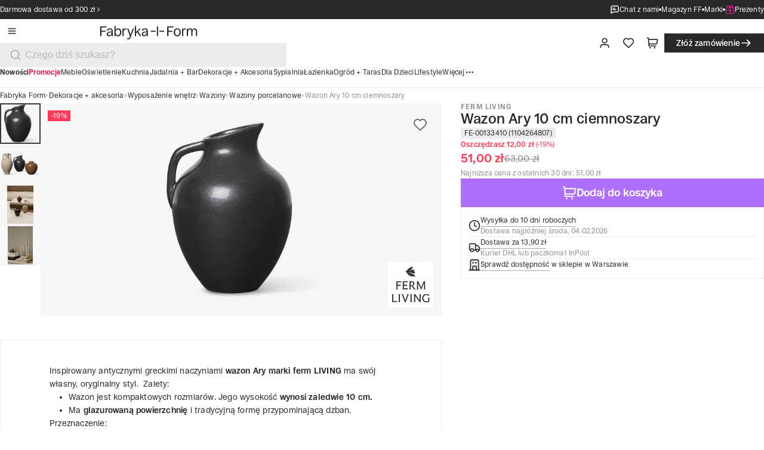

--- FILE ---
content_type: application/javascript; charset=UTF-8
request_url: https://fabrykaform.pl/_next/static/chunks/7435-3694f3d06c5735bd.js
body_size: 15643
content:
try{let e="undefined"!=typeof window?window:"undefined"!=typeof global?global:"undefined"!=typeof globalThis?globalThis:"undefined"!=typeof self?self:{},t=(new e.Error).stack;t&&(e._sentryDebugIds=e._sentryDebugIds||{},e._sentryDebugIds[t]="802c9654-09a9-4e5e-9b5e-406ae4bc0003",e._sentryDebugIdIdentifier="sentry-dbid-802c9654-09a9-4e5e-9b5e-406ae4bc0003")}catch(e){}(self.webpackChunk_N_E=self.webpackChunk_N_E||[]).push([[7435],{234:(e,t,a)=>{"use strict";a.d(t,{d:()=>r});var s=a(95155);let r=e=>{let{id:t,name:a,label:r,disabled:n,value:i,onChange:l,checked:o}=e;return(0,s.jsxs)("div",{className:"switch",onClick:e=>{l&&(e.preventDefault(),l(e))},children:[(0,s.jsxs)("label",{className:"switch__wrapper","aria-label":a,children:[(0,s.jsx)("input",{id:t,name:a,type:"checkbox",value:i,checked:o,disabled:n,onChange:l}),(0,s.jsx)("span",{})]}),r&&(0,s.jsx)("p",{children:r})]})}},6823:e=>{e.exports={container:"duplicated-order-modal_container__2N7WP",icon:"duplicated-order-modal_icon__OVYqN",spinner:"duplicated-order-modal_spinner__dkucv",productsList:"duplicated-order-modal_productsList__5eq53",image:"duplicated-order-modal_image__OGsdm",numberOfTile:"duplicated-order-modal_numberOfTile__cIVV0",errorSign:"duplicated-order-modal_errorSign__jhoRQ",title:"duplicated-order-modal_title__Ij28g",description:"duplicated-order-modal_description__KBLK1"}},18265:e=>{e.exports={base:"product-badge_base__n_kpv",smaller:"product-badge_smaller__lSbZj",sale:"product-badge_sale__GJkCp",new:"product-badge_new__JERy2",sku:"product-badge_sku__HOP35",top:"product-badge_top__4gMSL"}},19664:(e,t,a)=>{"use strict";a.d(t,{T:()=>r});var s=a(87380);let r=e=>{(0,s.F)({event:"add_to_cart",data:{items:[e]}})}},29962:(e,t,a)=>{"use strict";a.d(t,{K:()=>b});var s=a(95155),r=a(91356),n=a(64497),i=a(95326),l=a(93677),o=a(88162),d=a(2821),c=a(89902),u=a(87477),m=a(4109),p=a(19664),h=a(2307),_=a(22533),x=a(28746),v=a(80760),y=a(75382),g=a.n(y);let b=e=>{var t;let{product:a,shoppinBagClick:y,tileClick:b,shoppingBagIconShow:j=!0,infoShippingShow:f=!0,className:w}=e,{t:N}=(0,o.B)(),{getProductAvailableName:A}=(0,u.n)(),{addToCartDB:k}=(0,m.A)(),C=(0,l.f)(e=>e.setCurrentBasketCrossSellData),S=(0,i.P)(e=>e.openSideBar),P=(0,n.K)(e=>e.setAddedToCart),{width:$}=(0,c.A)(),I=$>r.f.tablet&&$<r.f.desktopS||$>r.f.desktopXL;return(0,s.jsx)(x.default,{className:w,href:"".concat(a.url),onClick:()=>{b&&b()},children:(0,s.jsxs)("div",{className:g().content,children:[(0,s.jsxs)("div",{className:g().details,children:[(0,s.jsxs)("div",{className:g().image,children:[(0,s.jsx)(_.default,{src:"".concat(a.photoUrl),alt:a.name||"",width:I?88:56,height:I?88:56,title:a.name,objectFit:"contain"}),a.discountPercentage&&(0,s.jsx)("div",{className:g().badges,children:(0,s.jsx)(v.B,{variant:"sale",size:"smaller",children:"-0%"!==a.discountPercentage?a.discountPercentage:N("badge.sale")})})]}),(0,s.jsxs)("div",{className:g().info,children:[(0,s.jsxs)("div",{className:g().priceContainer,children:[a.discountPercentage&&a.priceGross&&"-0%"!==a.discountPercentage&&(0,s.jsx)("p",{className:g().priceDiscount,children:a.priceGross}),(0,s.jsx)("p",{className:(0,d.A)({[g().priceNormalWithDiscount]:a.discountPercentage&&a.originalPriceGross&&"-0%"!==a.discountPercentage}),children:a.originalPriceGross&&"-0%"!==a.discountPercentage?a.originalPriceGross:a.priceGross})]}),(0,s.jsxs)("div",{children:[(0,s.jsx)("h2",{className:g().nameProduct,children:(0,s.jsx)("span",{className:"link-standalone",children:a.name})}),(0,s.jsx)("h3",{className:g().brand,children:null==(t=a.manufacturer)?void 0:t.name})]}),f&&(0,s.jsx)("p",{className:(0,d.A)(g().shipping,{[g().dayShipment]:a.is24HoursShipment}),children:A(a)})]})]}),j&&(0,s.jsx)("div",{className:g().buttonWrapper,children:(0,s.jsx)(h.K,{icon:"shoppingCart",onClick:e=>{var t,s;e.preventDefault(),y&&y();let n={imageUrl:a.photoUrl||"",name:a.name,manufacturerName:null==(t=a.manufacturer)?void 0:t.name,url:a.url};C(),P(n),(0,p.T)({id:String(a.id),manufacturer:(null==(s=a.manufacturer)?void 0:s.name)||"",quantity:1,name:(null==a?void 0:a.name)||"",priceGross:a.originalPriceGross||a.priceGross||"",promoPriceGross:(null==a?void 0:a.originalPriceGross)||a.priceGross||"",pricePerPieceGross:a.originalPriceGross||a.priceGross||""}),S({content:"addedToCart",title:N("title.added_to_cart"),addToCartImage:!0,slideIn:$>r.f.desktopS?"right":"down"}),a.id&&k({cart:[{productId:a.id,quantity:1}]})}})})]})},a.id)}},30951:(e,t,a)=>{"use strict";a.d(t,{Modal:()=>eq});var s=a(95155),r=a(12115),n=a(36942),i=a(95582),l=a(35068),o=a(61828),d=a(89902),c=a(91356),u=a(57872),m=a(76059),p=a(64497),h=a(88162),_=a(96675);let x=()=>{let e=(0,p.K)(e=>e.productId),{width:t}=(0,d.A)(),[a,n]=(0,r.useState)(!1),x=(0,m.K)(e=>e.openModal),{t:v}=(0,h.B)(),y=t<c.f.tablet,g=t>=c.f.desktopXL;return(0,s.jsxs)("div",{className:"modal-notify-my",children:[(0,s.jsx)("p",{className:"modal-notify-my__text",children:v("text.notify_about_availability_info1")}),(0,s.jsx)("p",{className:"modal-notify-my__text--bold",children:v("text.notify_about_availability_info2")}),(0,s.jsx)(i.l1,{initialValues:{email:"",reapetProduct:!1},onSubmit:async(t,a)=>{let{setFieldValue:s}=a;if(e){n(!0);let a=await (0,_.a)({productId:e,email:t.email});if(n(!1),s("reapetProduct",!1),"message"in a)return x({content:"NewsletterSubscribed",header:v("text.notify_me_subscription_3"),message:v("text.notify_me_subscription_4")});x({content:"NewsletterSubscribed",header:v("text.notify_me_subscription_1"),message:v("text.notify_me_subscription_2",{email:t.email})})}},validationSchema:l.Ik({email:(0,u.f)()}),children:e=>{let{handleBlur:t,handleSubmit:r,values:n,errors:i,touched:l,setFieldValue:d}=e;return(0,s.jsxs)("form",{className:"modal-notify-my__subscribe",onSubmit:r,children:[(0,s.jsx)(o.V,{autoFocus:!0,id:"email",name:"email",text:v("button.confirm"),type:"email",error:i.email,touched:l.email,value:n.email,variant:"tertiary",placeholder:v("placeholder.your_email"),buttonType:"button",iconButton:y,buttonSize:g?"large":"medium",onChange:e=>d("email",e.target.value),onClick:r,onBlur:t,loadingSpinner:!0,isLoading:a}),(0,s.jsx)("p",{className:"modal-notify-my__subscribe--error  \n                modal-notify-my__subscribe--error".concat(n.reapetProduct?"-active":""),style:{color:"red"},children:"Na ten produkt jest już subskrypcja"})]})}})]})};var v=a(94684),y=a(2307);let g=()=>{let{t:e}=(0,h.B)(),t=(0,m.K)(e=>e.closeModal);return(0,s.jsxs)("div",{className:"order-paid",children:[(0,s.jsx)(v.default,{icon:"notificationIcons",className:"order-paid__icon"}),(0,s.jsxs)("div",{className:"order-paid__content",children:[(0,s.jsx)("p",{className:"order-paid__content-title",children:e("title.checkout_success")}),(0,s.jsx)("p",{className:"order-paid__content-description",children:e("text.checkout_success_info")})]}),(0,s.jsx)(y.$,{variant:"tertiary",text:e("button.goto_homepage"),iconAfter:"arrowRight",onClick:()=>{t()}})]})},b=e=>{let{header:t,message:a,buttonText:r}=e,{t:n}=(0,h.B)(),i=(0,m.K)(e=>e.closeModal);return(0,s.jsxs)("div",{className:"newsletter-subscribed modal__common",children:[(0,s.jsx)(v.default,{icon:"notificationIcons",className:"modal__common--icon green"}),(0,s.jsxs)("div",{className:"modal__common--content",children:[t&&(0,s.jsx)("p",{className:"modal__common--title",children:t}),(0,s.jsx)("p",{className:"modal__common--description",children:a})]}),(0,s.jsx)("div",{className:"modal__common--button",children:(0,s.jsx)(y.$,{variant:"tertiary",iconAfter:"arrowRight",text:r||n("button.close"),onClick:()=>{i()}})})]})};var j=a(52619),f=a.n(j),w=a(47417);let N=()=>{let e=(0,m.K)(e=>e.closeModal);return(0,s.jsxs)("div",{className:" modal__common",children:[(0,s.jsx)(v.default,{icon:"cookie",className:"modal__common--icon"}),(0,s.jsx)("div",{className:"modal__common--content",children:(0,s.jsx)("p",{className:"modal__common--description",children:"By clicking “Accept all”, you agree to the storing of cookies on your device to enhance site navigation, analyze site usage, and assist in our marketing efforts."})}),(0,s.jsx)("div",{className:"modal__common--button",children:(0,s.jsx)(y.$,{variant:"secondary",text:"Accept all",onClick:()=>{e(),localStorage.setItem(u.OH,"true")},className:"modal__common--button"})}),(0,s.jsx)(f(),{href:(0,w.u)("privacyPolicy"),className:"modal__common--button",children:(0,s.jsx)(y.$,{variant:"tertiary",text:"Read more",onClick:()=>{e()}})})]})};var A=a(24274),k=a(10762),C=a(55349),S=a(81619),P=a(27538);let $=()=>{var e;let{t}=(0,h.B)(),a=(0,S.u)(e=>e.routeInfo);return(0,r.useEffect)(()=>{let e=document.querySelector(".modal__content");null==e||e.classList.add("modal__content--pink-color")},[]),(0,s.jsxs)("div",{className:"newsletter-sign-up",children:[(0,s.jsx)("div",{className:"newsletter-sign-up__image",children:(0,s.jsx)(k.$,{src:"/newsletter/nl_signup_popup_202404.jpg",style:{objectFit:"contain"},alt:"header photo",imgWidths:[828,828]})}),(0,s.jsxs)("div",{className:"newsletter-sign-up__content",children:[(0,s.jsx)("p",{className:"newsletter-sign-up__subtitle",children:t("subtitle.subscribe_newsletter",{amount:null==a||null==(e=a.settings)?void 0:e.newsletterCouponAmount})}),(0,s.jsx)(P.NewsletterInputButton,{closeModal:!0}),(0,s.jsx)("p",{className:"newsletter-sign-up__text",children:(0,s.jsx)(A.x6,{i18nKey:"text.newsletter_sign_up_info3",components:{link1:(0,s.jsx)(C.default,{link:(0,w.u)("privacyPolicy")})}})})]})]})};var I=a(90467),E=a.n(I);let B=()=>{let{t:e}=(0,h.B)();return(0,s.jsx)("div",{className:E().container,children:e("text.customs_duties_excluded")})};var L=a(20063),M=a(15239),D=a(81123),F=a(50878),R=a(40308),T=a(55452);let K=T.Ay$.object({id:T.Ay$.number(),productUrl:T.Ay$.string(),imageUrl:T.Ay$.string(),name:T.Ay$.string(),quantity:T.Ay$.number(),priceGross:T.Ay$.string(),pricePerPieceGross:T.Ay$.string(),originalPriceGross:T.Ay$.string().nullable(),originalPricePerPieceGross:T.Ay$.string().nullable(),discountGross:T.Ay$.string().nullable(),discountPerPieceGross:T.Ay$.string().nullable(),discountPercentage:T.Ay$.string().nullable(),code:T.Ay$.string(),manufacturer:T.Ay$.object({id:T.Ay$.number(),name:T.Ay$.string(),photoUrl:T.Ay$.string(),url:T.Ay$.string()})}),O=T.Ay$.union([T.Ay$.literal("success"),T.Ay$.literal("pending"),T.Ay$.literal("unpaid"),T.Ay$.literal("cancelled")]),V=T.Ay$.object({id:T.Ay$.number(),statusText:T.Ay$.string(),statusCode:O}),G=T.Ay$.object({class:T.Ay$.string(),title:T.Ay$.string(),value:T.Ay$.string()}),q=T.Ay$.object({id:T.Ay$.number(),customerName:T.Ay$.string(),customerEmail:T.Ay$.string(),customerPhone:T.Ay$.string(),deliveryMethod:T.Ay$.string(),deliveryType:T.Ay$.string().nullable(),deliveryName:T.Ay$.string().nullable(),deliveryCompany:T.Ay$.string().nullable(),deliveryAddress:T.Ay$.string().nullable(),deliveryPostCode:T.Ay$.string().nullable(),deliveryCity:T.Ay$.string().nullable(),deliveryCountry:T.Ay$.string().nullable(),deliveryParcelpoint:T.Ay$.string().nullable(),billingName:T.Ay$.string().nullable(),billingCompany:T.Ay$.string().nullable().nullable(),billingAddress:T.Ay$.string().nullable(),billingPostCode:T.Ay$.string().nullable(),billingCity:T.Ay$.string().nullable(),billingCountry:T.Ay$.string().nullable(),billingNip:T.Ay$.string().nullable(),paymentMethod:T.Ay$.string(),purchaseDate:T.Ay$.string(),purchaseDateUtc:T.Ay$.string(),shipDate:T.Ay$.string(),paid:T.Ay$.boolean(),history:T.Ay$.array(T.Ay$.object({id:T.Ay$.number(),status:V,comments:T.Ay$.string().nullable(),date:T.Ay$.string()})),products:T.Ay$.array(K),summary:T.Ay$.array(G),paymentLink:T.Ay$.string().nullable(),trackingLink:T.Ay$.string().nullable(),invoiceLink:T.Ay$.string().nullable()}),U=async e=>{let t=await (0,R.G)("".concat("https://api2.fabrykaform.pl","/orders/").concat(e,"/details"));return q.parse(t)},z=e=>{let{className:t,style:a}=e;return(0,s.jsx)("svg",{width:"61",height:"54",viewBox:"0 0 61 54",fill:"none",xmlns:"http://www.w3.org/2000/svg",className:t,style:a,children:(0,s.jsx)("path",{d:"M52.4509 53.532H8.71752C5.78419 53.532 4.18419 53.532 2.85086 52.4654C1.51753 51.6654 0.717526 50.332 0.717526 48.732C0.450859 47.132 1.25086 45.532 2.85086 43.132L24.7175 5.26536L27.1175 6.5987L24.7175 5.26536C26.0509 2.86536 26.8509 1.26536 28.4509 0.732031C29.7842 0.198698 31.3842 0.198698 32.7175 0.732031C34.3175 1.53203 35.1175 2.86536 36.4509 5.26536L58.3175 43.132C59.6509 45.532 60.4509 47.132 60.4509 48.732C60.1842 50.332 59.3842 51.6654 58.3175 52.4654C56.9842 53.532 55.3842 53.532 52.4509 53.532ZM6.05086 48.1987C6.58419 48.1987 7.65086 48.1987 8.71752 48.1987H52.4509C53.5175 48.1987 54.5842 48.1987 55.1175 48.1987C54.8509 47.6654 54.3175 46.8654 53.7842 45.7987L31.9175 7.93203C31.3842 7.13203 30.8509 6.06536 30.5842 5.53203C30.3175 6.06536 29.7842 6.86537 29.2509 7.93203L26.8509 6.5987L29.2509 7.93203L7.38419 45.7987C6.85086 46.5987 6.31753 47.6654 6.05086 48.1987ZM30.5842 44.1987C28.9842 44.1987 27.9175 43.132 27.9175 41.532C27.9175 39.932 28.9842 38.8654 30.5842 38.8654C32.1842 38.8654 33.2509 39.932 33.2509 41.532C33.2509 43.132 32.1842 44.1987 30.5842 44.1987ZM30.5842 33.532C28.9842 33.532 27.9175 32.4654 27.9175 30.8654V20.1987C27.9175 18.5987 28.9842 17.532 30.5842 17.532C32.1842 17.532 33.2509 18.5987 33.2509 20.1987V30.8654C33.2509 32.4654 32.1842 33.532 30.5842 33.532Z",fill:"#FC083C"})})};var H=a(58339),W=a(2821),Y=a(6823),X=a.n(Y);let Q=()=>{var e,t;let[a,n]=(0,r.useState)(),{t:i}=(0,h.B)(),l=(0,L.useRouter)(),o=(0,m.K)(e=>e.closeModal),d=(0,F.t)(e=>e.stepsData);return((0,r.useEffect)(()=>{(null==d?void 0:d.duplicatedOrder.paymentToken)&&U(d.duplicatedOrder.paymentToken).then(e=>{n(e)})},[]),a)?(0,s.jsxs)("div",{className:X().container,children:[(0,s.jsx)(z,{className:X().errorSign}),(0,s.jsxs)("div",{children:[(0,s.jsx)("p",{className:X().title,children:i("title.order_duplicate")}),(0,s.jsx)("p",{className:X().description,children:i("text.order_duplicate",{orderDate:H.i.short(a.purchaseDateUtc),interpolation:{escapeValue:!1}})})]}),(0,s.jsxs)("div",{className:X().productsList,children:[a&&(null==a||null==(e=a.products)?void 0:e.slice(0,5).map((e,t)=>{var r;return(null==a||null==(r=a.products)?void 0:r.length)>5&&4===t?null:(0,s.jsx)("div",{className:X().image,children:(0,s.jsx)(M.default,{src:"".concat(D.Y5,"/").concat(e.imageUrl),alt:"image",width:88,height:88})},e.id)})),a&&(null==a||null==(t=a.products)?void 0:t.length)>5&&(0,s.jsxs)("div",{className:(0,W.A)(X().image,X().numberOfTile),children:["+ ",a.products.length-5]})]}),(0,s.jsx)(y.$,{variant:"secondary",onClick:()=>{var e;(null==d||null==(e=d.duplicatedOrder)?void 0:e.paymentToken)&&l.push("".concat((0,w.u)("/checkout/payment-error"),"?id=").concat(d.duplicatedOrder.paymentToken)),o()},text:i("button.pay_for_order",{orderId:null==a?void 0:a.id})}),(0,s.jsx)(y.$,{variant:"tertiary",onClick:()=>o(),text:i("button.place_new_order")})]}):null};var Z=a(85870),J=a(96070);let ee=e=>{let{freeShippingFrom:t,minShippingAmount:a}=e,{t:r}=(0,h.B)();return(0,s.jsxs)("div",{className:"delivery-and-return",children:[(0,s.jsxs)("div",{className:"delivery-and-return__wrapper",children:[(0,s.jsx)("div",{children:(0,s.jsx)(v.default,{icon:"truck"})}),(0,s.jsxs)("div",{className:"delivery-and-return__content",children:[(0,s.jsxs)("div",{className:"delivery-and-return__text",children:[(0,s.jsx)("p",{className:"delivery-and-return__text--header",children:r("subtitle.delivery")}),(0,s.jsx)("p",{className:"delivery-and-return__text--description",children:r("text.shipping_info")})]}),(0,s.jsxs)("div",{className:"delivery-and-return__description",children:[(0,s.jsxs)("div",{className:"delivery-and-return__tile",children:[(0,s.jsx)("p",{children:r("text.order_over_amount",{amount:t})}),(0,s.jsxs)(Z.A,{variant:"green",children:["0 ",r("text.currency")]})]}),(0,s.jsxs)("div",{className:"delivery-and-return__tile",children:[(0,s.jsx)("p",{children:r("text.order_up_to_amount",{amount:t})}),(0,s.jsx)(Z.A,{variant:"black",children:a})]})]})]})]}),(0,J.T)()?(0,s.jsxs)(s.Fragment,{children:[(0,s.jsx)("div",{className:"delivery-and-return__line"}),(0,s.jsxs)("div",{className:"delivery-and-return__wrapper",children:[(0,s.jsx)("div",{children:(0,s.jsx)(v.default,{icon:"store"})}),(0,s.jsxs)("div",{className:"delivery-and-return__text",children:[(0,s.jsx)("p",{className:"delivery-and-return__text--header",children:r("subtitle.personal_collection")}),(0,s.jsx)("p",{className:"delivery-and-return__text--description",children:r("text.personal_collection_info")})]})]})]}):null,(0,s.jsx)("div",{className:"delivery-and-return__line"}),(0,s.jsxs)("div",{className:"delivery-and-return__wrapper",children:[(0,s.jsx)("div",{children:(0,s.jsx)(v.default,{icon:"return"})}),(0,s.jsxs)("div",{className:"delivery-and-return__text",children:[(0,s.jsx)("p",{className:"delivery-and-return__text--header",children:r("subtitle.returns")}),(0,s.jsx)("p",{className:"delivery-and-return__text--description",children:r("text.returns_info")})]})]})]})};var et=a(53404),ea=a(27772);let es=e=>{let{button:t,isLoading:a,textConfirm:r,showCancelButton:n=!0,confirmButtonClick:i,declineButtonClick:l}=e,{t:o}=(0,h.B)(),d=(0,m.K)(e=>e.setModalOpenProperty);return(0,s.jsxs)("div",{className:"edit-profil__button-conteiner",children:[n&&(0,s.jsx)(y.$,{type:"button",text:o("button.cancel"),variant:"tertiary",onClick:()=>{l&&l(),d(!1)}}),(0,s.jsx)(y.$,{type:"submit",text:r||("save"===t?o("button.save_changes"):"Yes, remove"),loadingSpinner:!0,isLoading:a,variant:"save"===t?"secondary":"destructive",onClick:()=>i&&i()})]})};var er=a(238),en=a(30926);let ei=(0,en.createServerReference)("40037a4cc126e680ebd4434f6684aa5ce2a68dae47",en.callServer,void 0,en.findSourceMapURL,"editCustomer"),el=()=>{let{t:e}=(0,h.B)(),t=(0,L.useRouter)(),a=(0,m.K)(e=>e.setModalOpenProperty),n=(0,er.E)(e=>e.customer),[o,d]=(0,r.useTransition)();return(0,s.jsx)(i.l1,{initialValues:{email:n?n.email:"",name:(null==n?void 0:n.name)?n.name:"",phone:(null==n?void 0:n.phone)?n.phone:""},onSubmit:async(e,s)=>{if(!(0,et.getCookie)(u.Xh))return!1;d(async()=>{await ei(e),t.refresh(),s.resetForm(),a(!1)})},validationSchema:l.Ik({email:(0,u.f)()}),children:t=>{let{values:a,handleChange:r,handleSubmit:n,handleBlur:i,errors:l,touched:d,setFieldValue:c}=t,{name:u,email:m,phone:p}=a;return(0,s.jsxs)("form",{onSubmit:n,className:"edit-profil",children:[(0,s.jsxs)("div",{className:"edit-profil__input-container",children:[(0,s.jsx)(ea.A,{label:e("label.name"),id:"name",name:"name",onChange:r,value:u,onBlur:i,error:l.name,touched:d.name}),(0,s.jsx)(ea.A,{label:e("label.email"),id:"email",name:"email",type:"email",onChange:e=>c("email",e.target.value),value:m,onBlur:i,error:l.email,touched:d.email}),(0,s.jsx)(ea.A,{label:e("label.phone"),id:"phone",name:"phone",type:"tel",onChange:r,value:p,onBlur:i,error:l.phone,touched:d.phone})]}),(0,s.jsx)(es,{button:"save",isLoading:o})]})}})};var eo=a(33828);let ed=()=>{let{t:e}=(0,h.B)(),{push:t}=(0,L.useRouter)(),{width:a}=(0,d.A)(),r=(0,m.K)(e=>e.closeModal),n=(0,er.E)(e=>e.setSelectedAddress),{logOut:o,removeCustomer:p}=(0,eo.y)();return(0,s.jsx)(i.l1,{initialValues:{password:""},validationSchema:l.Ik({password:l.Yj().required()}),onSubmit:async(e,a)=>{let{setFieldError:s}=a;if(!(0,et.getCookie)(u.Xh))return!1;try{let a=await p({password:e.password});a&&"message"in a&&a.message?s("password",a.message):(r(),o(!0),n(),t("/?remove-account=true"))}catch(e){s("password",(0,u.qX)())}},children:t=>{let{values:r,errors:n,touched:l,handleBlur:o,handleChange:d,handleSubmit:u}=t,{password:m}=r;return(0,s.jsxs)(i.lV,{className:"remove-acount",onSubmit:u,children:[(0,s.jsxs)("div",{className:"remove-acount__input",children:[(0,s.jsx)("p",{className:"remove-acount__input--text",children:e("text.delete_account_info")}),(0,s.jsx)(ea.A,{label:e("label.enter_password"),placeholder:e("placeholder.your_password"),id:"remove-acount__input--password",name:"password",type:"password",autoFocus:!0,size:a>=c.f.tablet?"L":void 0,onChange:d,value:m,onBlur:o,touched:l.password,error:n.password})]}),(0,s.jsx)(es,{button:"remove",textConfirm:e("button.delete_account")})]})}})};var ec=a(47650);let eu=e=>{let{children:t}=e,[a,s]=(0,r.useState)(!1);return(0,r.useEffect)(()=>(s(!0),()=>s(!1)),[]),a?(0,ec.createPortal)(t,document.body):null};var em=a(67161),ep=a(97181);let eh=()=>{let e=(0,m.K)(e=>e.closeModal),t=(0,ep.c)(e=>e.setSortModal),a=(0,ep.c)(e=>e.filters),r=(0,ep.c)(e=>e.selectedSort),n=(0,ep.c)(e=>e.setSelectedSort),i=(0,em.a)();return(0,s.jsx)("ul",{className:"sort-list",children:null==a?void 0:a.sort.map((a,l)=>(0,s.jsx)("li",{className:(0,W.A)("sort-list__item",{"sort-list__item--active":a&&a.id===(null==r?void 0:r.id)}),onClick:()=>{n(a),setTimeout(async()=>{await i(),e(),t(!1)},0)},children:a.name},a?a.id:l))})};var e_=a(93677);let ex=()=>{let{width:e}=(0,d.A)(),t=(0,e_.f)(e=>e.currentBasket),{t:a}=(0,h.B)();return(0,s.jsxs)("div",{className:"product-list__modal",children:[(0,s.jsx)(Z.A,{size:e<c.f.tablet?"s":e>c.f.desktopXL?"l":"m",variant:"gray",children:null==t?void 0:t.shipmentTime}),(0,s.jsx)("p",{className:"product-list__modal--text",children:a("text.availability_info")})]})},ev=(0,en.createServerReference)("40d34a8024370c36cbfab415f6962740ca7dd58d81",en.callServer,void 0,en.findSourceMapURL,"removeAddress"),ey=()=>{let e=(0,L.useRouter)(),[t,a]=(0,r.useTransition)(),{t:n}=(0,h.B)(),i=(0,er.E)(e=>e.selectedAddress),l=(0,m.K)(e=>e.closeModal),o=(0,er.E)(e=>e.setSelectedAddress);return(0,s.jsxs)("div",{className:"remove-address",children:[(0,s.jsx)("div",{className:"remove-address__content",children:(0,s.jsx)("p",{children:n("text.address_deletion_info")})}),(0,s.jsx)(es,{isLoading:t,textConfirm:n("button.delete_address"),button:"remove",confirmButtonClick:async()=>{let t=(0,et.getCookie)(u.Xh);if(!i||!t)return!1;a(async()=>{await ev(i.id),e.refresh(),l(),o()})}})]})};var eg=a(35020),eb=a(69144),ej=a(78543);let ef=(0,en.createServerReference)("40558526c8ad13631f4cfa10f86e3041777bd868ac",en.callServer,void 0,en.findSourceMapURL,"editAddress"),ew=(0,en.createServerReference)("40d763f69ffdadc6e0b83db0b53570a1a2f2aa85a0",en.callServer,void 0,en.findSourceMapURL,"createAddress"),eN=e=>{var t,a,n;let{operation:o,type:p}=e,_=(0,L.useRouter)(),{t:x}=(0,h.B)(),[v,y]=(0,r.useTransition)(),g=(0,m.K)(e=>e.closeModal),b=(0,er.E)(e=>e.setSelectedAddress),j=(0,er.E)(e=>e.selectedAddress),[f,w]=(0,r.useState)([]),[N,A]=(0,r.useState)(!0);(0,r.useEffect)(()=>{(0,ej.Hh)().then(e=>{w(e),A(!1)})},[]);let k=null==f?void 0:f.map(e=>({id:"".concat(e.id),name:e.name})),{width:C}=(0,d.A)(),S=(0,m.K)(e=>e.setFullScreen);return(0,r.useEffect)(()=>{S(C<c.f.tablet)},[C]),(0,s.jsx)("div",{className:"operation-address-modal",children:(0,s.jsx)(i.l1,{enableReinitialize:!0,initialValues:{addressId:(null==j?void 0:j.id)?j.id:void 0,name:(null==j?void 0:j.name)?j.name:"",company:(null==j?void 0:j.company)?j.company:"",nip:(null==j?void 0:j.nip)?j.nip:"",streetAddress:(null==j?void 0:j.streetAddress)?j.streetAddress:"",postCode:(null==j?void 0:j.postCode)?j.postCode:"",countryId:(null==j?void 0:j.countryId)||k&&parseInt(null==(t=k[0])?void 0:t.id)||void 0,defaultInvoiceAddress:null!=(a=null==j?void 0:j.defaultInvoiceAddress)&&a,defaultShippingAddress:null!=(n=null==j?void 0:j.defaultShippingAddress)&&n,city:(null==j?void 0:j.city)?j.city:""},onSubmit:async e=>"checkout"===p||!!(0,et.getCookie)(u.Xh)&&void y(async()=>{let t={...e,countryId:e.countryId||0,id:e.addressId||void 0};"edit"===o&&"id"in t&&(await ef(t),await _.refresh()),"add"===o&&await ew(t),await _.refresh(),g(),b()}),validationSchema:l.Ik().shape({name:l.Yj().when("company",{is:e=>!e||0===e.length,then:e=>e.required()}),company:l.Yj().when("name",{is:e=>!e||0===e.length,then:e=>e.required()}),city:l.Yj().required(),postCode:l.Yj().required(),streetAddress:l.Yj().required(),countryId:l.ai().required()},[["name","company"]]),children:e=>{let{values:t,handleSubmit:a,handleChange:r,handleBlur:n,errors:i,touched:l,setFieldValue:d}=e,{name:c,company:u,postCode:m,city:h,streetAddress:_,countryId:y,nip:g,defaultShippingAddress:b,defaultInvoiceAddress:j}=t;return(0,s.jsxs)("form",{onSubmit:a,children:[(0,s.jsxs)("div",{className:"operation-address-modal__input-box",children:[(0,s.jsx)(ea.A,{label:x("label.recipient"),id:"name",name:"name",value:c,onChange:r,onBlur:n,error:i.name,touched:l.name}),(0,s.jsx)(ea.A,{label:x("label.company_name"),id:"company",name:"company",value:u,onChange:r,onBlur:n,error:i.company,touched:l.company}),(0,s.jsx)(ea.A,{label:x("label.address"),id:"streetAddress",name:"streetAddress",value:_,onChange:r,onBlur:n,error:i.streetAddress,touched:l.streetAddress}),(0,s.jsxs)("div",{className:"operation-address-modal__input-box--detail-address",children:[(0,s.jsx)(ea.A,{label:x("label.post_code"),id:"postCode",name:"postCode",value:m,onChange:r,onBlur:n,error:i.postCode,touched:l.postCode}),(0,s.jsx)(ea.A,{label:x("label.city"),id:"city",name:"city",value:h,onChange:r,onBlur:n,error:i.city,touched:l.city})]}),(0,s.jsx)(eb.l,{name:"countryId",className:"operation-address-modal__countries",label:x("label.country"),disabled:N,value:N?{id:"",name:""}:(null==k?void 0:k.find(e=>e.id==="".concat(y)))||k[0],optionsList:k,onChange:r,search:!0,error:i.countryId,touched:l.countryId},N?"countries-loading":"countries"),"checkout"===p?void 0:(0,s.jsxs)(s.Fragment,{children:[(0,s.jsx)(ea.A,{label:x("label.vat_number"),id:"nip",name:"nip",value:g,onChange:r}),(0,s.jsx)(eg.A,{id:"defaultShippingAddress",name:"defaultShippingAddress",checked:b,onChange:()=>{d("defaultShippingAddress",!b)},label:x("label.set_as_main_delivery_addres"),className:"operation-address-modal__input-box--checkbox"}),(0,s.jsx)(eg.A,{id:"defaultInvoiceAddress",name:"defaultInvoiceAddress",checked:j,onChange:()=>d("defaultInvoiceAddress",!j),label:x("label.set_as_main_invoice_address"),className:"operation-address-modal__input-box--checkbox"})]})]}),"checkout"===p?void 0:(0,s.jsx)(es,{isLoading:v,button:"save",showCancelButton:"add"!==o})]})}})})};var eA=a(53713);let ek=e=>{let{email:t}=e,{t:a}=(0,h.B)(),{recoverPasswordCustomer:n}=(0,eo.y)(),[p,_]=(0,r.useState)(!1),{width:x}=(0,d.A)(),v=(0,r.useRef)(null),y=(0,eA.i)(e=>e.setNotification),g=(0,m.K)(e=>e.closeModal),b=(0,i.Wx)({initialValues:{email:t||""},validationSchema:l.Ik({email:(0,u.f)()}),onSubmit:async(e,t)=>{let{resetForm:s}=t;_(!0);let r=await n(e.email);if(_(!1),"message"in r)return void y({text:r.message,type:"error"});y({text:a("message.new_password_sent"),type:"success"}),s(),g()}});return(0,r.useEffect)(()=>{var e;null==v||null==(e=v.current)||e.focus()},[v]),(0,s.jsxs)("form",{className:"forgot-password",onSubmit:b.handleSubmit,children:[(0,s.jsx)("p",{className:"forgot-password__input-label",children:a("text.forgotten_password_info")}),(0,s.jsx)(o.V,{ref:v,label:"",id:"email address",name:"email",type:"email",value:b.values.email,onChange:e=>b.setFieldValue("email",e.target.value.trim()),text:a("button.chnge_password"),buttonType:"submit",buttonSize:"small",iconButton:x<=c.f.tablet,variant:"tertiary",onClick:()=>void 0,error:b.errors.email,touched:b.touched.email,loadingSpinner:p,isLoading:p})]})};var eC=a(56761);let eS=()=>{let{t:e}=(0,h.B)(),t=(0,L.useRouter)(),a=(0,r.useRef)(null);return(0,r.useEffect)(()=>{var e;null==a||null==(e=a.current)||e.focus()},[a]),(0,s.jsxs)("div",{className:"welcome-modal",children:[(0,s.jsx)("div",{className:"welcome-modal__icon",children:(0,s.jsx)(v.default,{icon:"logoSimple"})}),(0,s.jsxs)("div",{className:"welcome-modal__text-wrapper",children:[(0,s.jsx)("p",{className:"welcome-modal__welcome",children:"Welcome to FormAdore"}),(0,s.jsx)("p",{className:"welcome-modal__subtext",children:"You will soon receive a confirmation mail."})]}),(0,s.jsx)(y.$,{className:"welcome-modal__button",onClick:()=>t.push("/"),text:e("button.buy_something"),iconAfter:"arrowRight",fullWidth:!0,variant:"tertiary"})]})};var eP=a(4109);let e$=e=>{let{onSignIn:t}=e,{t:a}=(0,h.B)(),{registerCustomer:n}=(0,eo.y)(),[d,c]=(0,r.useState)(!1),p=(0,eA.i)(e=>e.setNotification),_=(0,er.E)(e=>e.emailFieldValue),x=(0,er.E)(e=>e.setToken),v=(0,er.E)(e=>e.setEmailFieldValue),g=(0,m.K)(e=>e.openModal),b=(0,m.K)(e=>e.closeModal),{logIn:j}=(0,eo.y)(),{getCard:f}=(0,eP.A)();return(0,s.jsx)(i.l1,{initialValues:{email:_,password:"",newsletter:!1},onSubmit:async(e,s)=>{let{setFieldError:r}=s,i=await n({email:e.email,password:e.password,newsletter:e.newsletter});if("message"in i&&r("email",i.message),"token"in i){let s=i.token;(0,et.setCookie)(u.Xh,s,{sameSite:"strict"}),x(s),await j(e.email,e.password),p({text:a("message.account_registered"),type:"success"}),b(),f(),t&&t()}},validationSchema:l.Ik({email:(0,u.f)(),password:(0,u.kP)().required()}),children:e=>{let{values:t,handleBlur:r,handleChange:n,handleSubmit:l,touched:u,errors:m}=e,{email:p,password:h}=t;return(0,s.jsxs)(i.lV,{onSubmit:l,className:"sign-in",children:[(0,s.jsx)(ea.A,{label:a("label.email_address"),id:"email",name:"email",value:p,type:"email",onChange:e=>{n(e),v(e.target.value)},onBlur:r,touched:u.email,error:m.email}),(0,s.jsx)(o.V,{label:a("label.password"),id:"password",name:"password",value:h,type:d?"text":"password",onChange:n,buttonType:"button",iconButton:!0,text:"",onClick:()=>c(!d),variant:null,icon:d?"eyeOn":"eyeOff",iconFill:"#aaa",onBlur:r,touched:u.password,error:m.password}),(0,s.jsx)(eg.A,{label:(0,s.jsx)("p",{className:"sign-in__checkbox-label",children:(0,s.jsx)(A.x6,{i18nKey:"label.subscribe_newsletter",components:{link1:(0,s.jsx)(C.default,{target:"_blank",link:(0,w.u)("newsletter")})}})}),id:"newsletter",name:"newsletter",onChange:n}),(0,s.jsx)(y.$,{className:"sign-in__button",type:"submit",text:a("button.create_account"),fullWidth:!0,variant:"secondary"}),(0,s.jsxs)("p",{className:"sign-in__terms-of-use",children:[(0,s.jsx)(A.x6,{i18nKey:"text.terms_of_use",components:{link1:(0,s.jsx)(C.default,{target:"_blank",link:(0,w.u)("termsAndConditions")}),link2:(0,s.jsx)(C.default,{target:"_blank",link:(0,w.u)("privacyPolicy")})}}),"."]}),(0,s.jsxs)("div",{className:"sign-in__have-an-account",children:[(0,s.jsx)("p",{className:"sign-in__have-an-account--text",children:a("text.already_have_account")}),(0,s.jsx)(y.$,{iconAfter:"arrowRight",onClick:()=>{g({title:a("title.welcome_back"),content:"Login"})},text:a("button.login"),variant:"ghost"})]})]})}})},eI=()=>{let{t:e}=(0,h.B)(),t=(0,er.E)(e=>e.setToken),a=(0,m.K)(e=>e.closeModal),[n,p]=(0,r.useTransition)(),_=(0,eA.i)(e=>e.setNotification),{changePassword:x}=(0,eo.y)(),{width:v}=(0,d.A)(),y=(0,r.useMemo)(()=>v>c.f.desktopXL?"large":"medium",[v,c.f]);return(0,s.jsx)(i.l1,{initialValues:{current_password:"",new_password:"",showCurrentPassword:!1,showNewPassword:!1},validationSchema:l.Ik({current_password:l.Yj().required(),new_password:(0,u.kP)().required()}),onSubmit:async(s,r)=>{if(!(0,et.getCookie)(u.Xh))return!1;let n={currentPassword:s.current_password,newPassword:s.new_password};p(async()=>{try{let s=await x(n);"message"in s&&r.setFieldError("current_password",s.message),"token"in s&&((0,et.setCookie)(u.Xh,s.token),t(s.token),a(),r.resetForm(),_({text:e("message.password_changed"),type:"success"}))}catch(e){r.setFieldError("current_password",(0,u.qX)())}})},children:t=>{let{values:a,setFieldValue:r,handleChange:i,handleSubmit:l,errors:d,touched:c,handleBlur:u}=t,{current_password:m,new_password:p,showCurrentPassword:h,showNewPassword:_}=a;return(0,s.jsxs)("form",{onSubmit:l,className:"change-password-modal",children:[(0,s.jsxs)("div",{className:"change-password-modal__wrapper",children:[(0,s.jsx)(o.V,{label:e("label.current_password"),id:"current_password",name:"current_password",value:m,onChange:i,type:h?"text":"password",icon:h?"eyeOn":"eyeOff",buttonSize:y,iconButton:!0,iconFill:"#aaa",text:"",variant:null,onClick:()=>{r("showCurrentPassword",!h)},buttonType:"button",onBlur:u,touched:c.current_password,error:d.current_password}),(0,s.jsx)(o.V,{label:e("label.new_password"),id:"new_password",name:"new_password",value:p,onChange:i,type:_?"text":"password",icon:_?"eyeOn":"eyeOff",iconButton:!0,iconFill:"#aaa",text:"",variant:null,buttonSize:y,onClick:()=>{r("showNewPassword",!_)},buttonType:"button",onBlur:u,touched:c.new_password,error:d.new_password})]}),(0,s.jsx)(es,{button:"save",isLoading:n})]})}})};var eE=a(29962);let eB=()=>{let e=(0,p.K)(e=>e.selectedProduct),t=(0,p.K)(e=>e.setSelectedProduct),a=(0,m.K)(e=>e.closeModal);return(0,s.jsx)("div",{className:"selected-product-modal",children:e?(0,s.jsx)(eE.K,{product:e,tileClick:()=>{t(),a()},shoppinBagClick:()=>{t(),a()}}):(0,s.jsx)("p",{children:"Brak wybranego produktu!"})})};var eL=a(22533),eM=a(75927),eD=a.n(eM);let eF=e=>{let{imageUrl:t,name:a,quantity:r}=e,{t:n}=(0,h.B)(),{width:i}=(0,d.A)(),l=i<c.f.tablet?56:96;return(0,s.jsxs)("div",{className:eD().content,children:[(0,s.jsx)("div",{className:eD().image,children:(0,s.jsx)(eL.default,{src:t,alt:a,width:l,height:l,title:a,objectFit:"contain"})}),(0,s.jsxs)("div",{className:eD().description,children:[(0,s.jsx)("h2",{className:eD().name,children:a}),(0,s.jsx)(Z.A,{variant:r>0?"green":"gray",size:i<c.f.tablet?"s":"m",children:"".concat(r>0?r:0," ").concat(n("text.pcs_short"))})]})]})};var eR=a(99475),eT=a(36323),eK=a.n(eT);let eO=()=>{let e=(0,p.K)(e=>e.product),t=(0,m.K)(e=>e.closeModal);if(!e)return!1;let{variants:a}=e;return(0,s.jsxs)("div",{className:eK().content,children:[(0,s.jsxs)("div",{className:eK().header,children:[(0,s.jsx)(v.default,{icon:"store"}),(0,s.jsx)(eR.TransComponent,{i18nKey:"text.showroom",components:{link1:(0,s.jsx)(C.default,{link:(0,w.u)("/info/:slug",{slug:"sklep-warszawa"}),onClick:t})}})]}),(0,s.jsx)("div",{className:eK().productList,children:(a.length>0?a:[e]).map(e=>e.listingPhotoUrl&&e.name?(0,s.jsx)(eF,{imageUrl:e.listingPhotoUrl,name:e.name,quantity:e.storeQuantity||0},e.id):null)})]})},eV=e=>{let{availability:t,quantity:a}=e,{t:r}=(0,h.B)(),n=parseInt("8")<Number(a);return(0,s.jsxs)("div",{className:"product-availablity",children:[0>=Number(a)&&(0,s.jsxs)(s.Fragment,{children:[(0,s.jsx)(Z.A,{variant:"gray",children:r("text.up_to_days",{count:t,number:t})}),(0,s.jsx)("p",{children:r("text.availability_info")})]}),a&&Number(a)>0?(0,s.jsxs)(s.Fragment,{children:[(0,s.jsx)(Z.A,{variant:"green",children:n?r("text.available"):"".concat(a," ").concat(r("text.pcs_short"))}),(0,s.jsx)("p",{children:n?r("text.many_products_in_stock"):r("text.x_products_in_stock",{count:a})}),!n&&(0,s.jsx)("p",{children:r(t&&t>49?"text.product_discontinued_ no_more_availabile":"text.more_quantity_available_x_days",{count:t})})]}):null]})};var eG=a(94007);let eq=()=>{let e=(0,r.useRef)(null),t=(0,m.K)(e=>e.closeModal),a=(0,m.K)(e=>e.open),i=(0,m.K)(e=>e.onClose),l=(0,m.K)(e=>e.fullScreen),o=(0,m.K)(e=>e.title),c=(0,m.K)(e=>e.content),u=(0,m.K)(e=>e.message),p=(0,m.K)(e=>e.props),h=(0,m.K)(e=>e.backdropClose),{width:_,height:v}=(0,d.A)(),[j,f]=(0,r.useState)(!1),{setMarginRight:w}=(0,eG.A)();return(0,r.useEffect)(()=>{let e=document.getElementById("modalEl"),a=.01*window.innerHeight;document.documentElement.style.setProperty("--vh","".concat(a,"px")),v<((null==e?void 0:e.scrollHeight)||0)?f(!0):f(!1);let s=e=>{"Escape"===e.code&&t()},r=()=>()=>{a=.01*window.innerHeight,document.documentElement.style.setProperty("--vh","".concat(a,"px"))};return document.addEventListener("keydown",s),window.addEventListener("resize",r),()=>{document.removeEventListener("keydown",s),document.removeEventListener("resize",r)}},[a,_,v]),(0,s.jsxs)(eu,{id:"modal",children:[(0,s.jsx)(n.A,{nodeRef:e,mountOnEnter:!0,unmountOnExit:!0,in:a,timeout:{enter:100,exit:100},classNames:{enter:"modal-enter",enterActive:"modal-active-enter",enterDone:"modal-done-enter",exit:"modal-exit"},onEnter:()=>{w(!0)},onExiting:()=>{w(!1),i&&i(),f(!1)},children:(0,s.jsxs)("div",{ref:e,id:"modalEl",className:(0,W.A)("modal",{"modal--fullscreen":l}),children:[o&&(0,s.jsxs)("div",{className:(0,W.A)("modal__title",{"modal__title--fixed-padding":j}),children:[(0,s.jsx)("h2",{className:"font-weight--600 modal__title--header",children:o}),(0,s.jsx)(y.K,{onClick:()=>{t()},variant:"ghost",icon:"xClose"})]}),(0,s.jsx)("div",{className:(0,W.A)("modal__content",{"modal__content--fixed-padding":j}),children:c?((e,t,a)=>{if(e)switch(e){case"EstimatedDelivery":return(0,s.jsx)(ex,{});case"DeliveryAndReturn":return(0,s.jsx)(ee,{freeShippingFrom:a&&"freeShippingFrom"in a&&a.freeShippingFrom||"",minShippingAmount:a&&"minShippingAmount"in a&&a.minShippingAmount||""});case"NotifyMe":return(0,s.jsx)(x,{});case"USCustomDutiesExcluded":return(0,s.jsx)(B,{});case"CookieNotice":return(0,s.jsx)(N,{});case"NewsletterSignUp":return(0,s.jsx)($,{});case"NewsletterSubscribed":return(0,s.jsx)(b,{message:t||"",header:a&&"header"in a&&a.header||"",buttonText:a&&"buttonText"in a&&a.buttonText||void 0});case"SortList":return(0,s.jsx)(eh,{});case"EditProfil":return(0,s.jsx)(el,{});case"ChangePassword":return(0,s.jsx)(eI,{});case"RemoveAccount":return(0,s.jsx)(ed,{});case"AddAddress":return(0,s.jsx)(eN,{operation:"add"});case"EditAddress":return(0,s.jsx)(eN,{operation:"edit"});case"RemoveAddress":return(0,s.jsx)(ey,{});case"DuplicatedOrder":return(0,s.jsx)(Q,{});case"Login":return(0,s.jsx)(eC.A,{});case"ForgottenPassword":return(0,s.jsx)(ek,{email:a&&"email"in a&&a.email||""});case"Signin":return(0,s.jsx)(e$,{onSignIn:a&&"onSignIn"in a?a.onSignIn:void 0});case"WelcomeModal":return(0,s.jsx)(eS,{});case"SelectedProduct":return(0,s.jsx)(eB,{});case"ProductAvailability":var r,n;return(0,s.jsx)(eV,{quantity:null!=(r=Number(a&&"quantity"in a&&a.quantity))?r:void 0,availability:null!=(n=Number(a&&"availability"in a&&a.availability))?n:void 0});case"ProductAvailabilityLocal":return(0,s.jsx)(eO,{});case"OrderPaid":return(0,s.jsx)(g,{})}})(c,u,p):void 0})]})}),(0,s.jsx)("div",{className:(0,W.A)("modal__overlay",{"modal__overlay--hidden":!a,cookie:"CookieNotice"===c}),onClick:()=>{h&&t()}})]})}},34568:(e,t,a)=>{"use strict";a.d(t,{t:()=>s});let s=e=>{if(!e)return!1;let{quantity:t,availability:a}=e;return!!(t&&t>0||a&&a<50)}},35020:(e,t,a)=>{"use strict";a.d(t,{A:()=>l});var s=a(95155),r=a(12115),n=a(16405),i=a(2821);let l=e=>{let{disabled:t,className:a,name:l,amount:o,onChange:d,label:c,value:u,id:m,checked:p=!1,errorMessage:h}=e,[_,x]=(0,r.useState)(p);return(0,r.useEffect)(()=>{x(p)},[p]),(0,s.jsxs)("div",{className:"checkbox",children:[(0,s.jsxs)("div",{className:(0,i.A)("checkbox__content",a,{"checkbox--disabled":t}),children:[(0,s.jsx)("label",{htmlFor:m,onClick:()=>x(!_),className:(0,i.A)("checkbox__checkbox",{"checkbox__checkbox--checked":_,"checkbox__checkbox--error":h}),children:(0,s.jsx)("input",{id:m,name:l,type:"checkbox",checked:p,value:u,onChange:e=>{d&&d(e)},disabled:t})}),(0,s.jsx)("label",{htmlFor:m,children:"string"==typeof c?(0,n.Ay)(c||"",{replace:e=>{if("name"in e&&"attribs"in e&&"a"===e.name){let{class:t,...a}=e.attribs;return(0,s.jsx)("a",{...a,className:t,onClick:e=>e.stopPropagation(),children:(0,n.zd)(e.children)})}return e}}):c}),o||0===o?(0,s.jsx)("p",{className:"checkbox__paragraph",children:o}):null]}),(0,s.jsx)("p",{className:"checkbox__error",children:h})]})}},36323:e=>{e.exports={content:"availability-modal_content__hAViH",header:"availability-modal_header__nRecv",productList:"availability-modal_productList__rCOMc"}},50878:(e,t,a)=>{"use strict";a.d(t,{b:()=>i,t:()=>l});var s=a(35068),r=a(25959),n=a(57872),i=function(e){return e[e.NEW_USER=0]="NEW_USER",e[e.RETURNING_USER=1]="RETURNING_USER",e[e.PHONE=2]="PHONE",e[e.SUMMARY=3]="SUMMARY",e}({});let l=(0,r.v)()((e,t)=>({customerDetails:void 0,token:void 0,stepsData:void 0,summaryOrder:void 0,listDelivery:void 0,fieldGroups:void 0,confirmByPhone:!1,differentAddress:!1,typeClient:"Individual",contactInfoView:0,contactInfoData:void 0,selectedPickupPoint:void 0,selectedDelivery:void 0,selectedPayment:void 0,shippmentInfo:void 0,showInPostMap:!1,showDHLMap:!1,showMeestMap:!1,setCustomerDetails:t=>{e(()=>({customerDetails:t}))},setStepsData:t=>{e(()=>({stepsData:t}))},setToken:t=>{e(()=>({token:t}))},setShowInPostMap:t=>{e(()=>({showInPostMap:t}))},setShowDHLMap:t=>{e(()=>({showDHLMap:t}))},setShowMestMap:t=>{e(()=>({showMeestMap:t}))},setSummaryOrder:t=>{e(()=>({summaryOrder:t}))},setListDelivery:t=>{e(()=>({listDelivery:t}))},setFieldGroup:t=>{e(()=>({fieldGroups:t}))},setDifferentAddress:t=>{e(()=>({differentAddress:t}))},setTypeClient:t=>{e(()=>({typeClient:t}))},setContactInfoView:t=>{e(()=>({contactInfoView:t}))},setContactInfoData:t=>{e(()=>({contactInfoData:t}))},setSelectedPayment:t=>{e(()=>({selectedPayment:t}))},setSelectedPickupPoint:t=>{e(()=>({selectedPickupPoint:t}))},setSelectedDelivery:t=>{e(()=>({selectedDelivery:t}))},setShippmentInfo:t=>{e(()=>({shippmentInfo:t}))},getInitialValues:()=>{let e={},a=t().fieldGroups;return a&&a.forEach(t=>{e[t.name]={},t.fields.forEach(a=>{let s=a.value;if(null===s&&"choice"===a.type){let e=Object.entries(a.choices);e.length>0&&("pickupPoint"===a.name?s="":a.value&&(s=e[0][0]))}e[t.name][a.name]=s})}),e},getValidationSchema:()=>{let e=t().fieldGroups;if(!e)return;let a={};return e.forEach(e=>{let t={};e.fields.forEach(r=>{let i;"checkbox"===r.type?(i=s.zM().required().oneOf([!0],r.name),"agreeToTC"===r.name&&(i=(0,n.z6)())):i=s.Yj(),r.constraints.forEach(e=>{if("required"===e.type&&(i=i.required(),"phone"===r.name&&(i=(0,n.Bd)()),"password"===r.name&&(i=(0,n.mX)()),"repeatPassword"===r.name&&(i=(0,n.tE)()),"postCode"===r.name&&(i=(0,n.uo)()),"city"===r.name&&(i=(0,n.Uf)()),"company"===r.name&&(i=(0,n.Qg)()),"pickupPoint"===r.name&&(i=(0,n.dI)())),"name"===e.type&&(i=(0,n.lA)()),"email"===e.type&&(i=(0,n.f)()),"address"===e.type&&(i=(0,n.Fh)()),"same_as"===e.type&&(i=(0,n.B3)(e.field)),"regex"===e.type){let t=new RegExp(e.pattern.slice(1,-1));i=i.matches(t,e.message)}if("length"===e.type){let t=e.minLength;t&&(i=i.min(t,(0,n.To)(t)));let a=e.maxLength;a&&(i=(i=i.max(a,(0,n.PD)(a))).nullable(!0))}"not_blank"===e.type&&(i=i.transform(e=>""===e||null===e||"string"==typeof e&&""===e.trim()?void 0:e)),t[r.name]=i}),a[e.name]=s.Ik(t)})}),s.Ik(a)}}))},52255:(e,t,a)=>{"use strict";a.d(t,{_:()=>s});let s={info:"info",error:"alert",success:"success",pending:"pending",card:"shoppingCart"}},56761:(e,t,a)=>{"use strict";a.d(t,{A:()=>g});var s=a(95155),r=a(12115),n=a(95582),i=a(35068),l=a(27772),o=a(91356),d=a(89902),c=a(35020),u=a(2307),m=a(61828),p=a(57872),h=a(76059),_=a(238),x=a(53713),v=a(88162),y=a(33828);let g=e=>{let{onSignInSuccess:t,onLoginSuccess:a}=e,{width:g}=(0,d.A)(),{t:b}=(0,v.B)(),[j,f]=(0,r.useState)(!1),[w,N]=(0,r.useState)(!1),A=(0,x.i)(e=>e.setNotification),k=(0,_.E)(e=>e.emailFieldValue),C=(0,_.E)(e=>e.setEmailFieldValue),S=(0,h.K)(e=>e.openModal),P=(0,h.K)(e=>e.closeModal),{logIn:$}=(0,y.y)();return(0,s.jsxs)("div",{className:"log-in log-in__content",children:[(0,s.jsx)(n.l1,{initialValues:{email:k,password:"",rememberMe:!1},onSubmit:async(e,t)=>{let{setErrors:s}=t;N(!0),await $(e.email,e.password,e.rememberMe)?(A({text:b("message.hello"),type:"success"}),a&&a(),P()):(s({email:" ",password:(0,p.iF)()}),e.password=""),N(!1)},validationSchema:i.Ik({email:(0,p.f)(),password:(0,p.kP)(b("message.enter_correct_email_password")).required()}),children:e=>{let{values:t,handleSubmit:a,handleChange:r,handleBlur:n,errors:i,touched:d,setFieldValue:p}=e,{email:h,password:_,rememberMe:x}=t;return(0,s.jsxs)("form",{onSubmit:a,className:"log-in ",children:[(0,s.jsx)(l.A,{label:b("label.email_address"),id:"email address",name:"email",value:h,onChange:e=>{C(e.target.value.trim()),p("email",e.target.value.trim())},onBlur:n,type:"email",error:i.email,touched:d.email}),(0,s.jsx)(m.V,{label:b("label.password"),id:"password",name:"password",value:_,type:j?"text":"password",onChange:r,onBlur:n,buttonType:"button",iconButton:!0,text:"",onClick:()=>f(!j),variant:null,icon:j?"eyeOn":"eyeOff",iconFill:"#aaa",error:i.password,touched:d.password}),(0,s.jsxs)("div",{className:"log-in__options-wrapper",children:[(0,s.jsx)(c.A,{label:b("label.remember_me"),id:"remember me",name:"rememberMe",size:g>o.f.desktopXL?"large":"medium",checked:x,onChange:r,className:"log-in__options-wrapper--checkbox"}),(0,s.jsx)(u.$,{type:"button",onClick:e=>{e.preventDefault(),S({title:b("title.forgotten_password"),content:"ForgottenPassword",email:h})},size:"small",variant:"ghost",text:b("title.forgotten_password"),className:"log-in__forgotten-password"})]}),(0,s.jsx)(u.$,{variant:"secondary",text:b("button.login"),fullWidth:!0,loadingSpinner:!0,isLoading:w,type:"submit"})]})}}),(0,s.jsxs)("div",{className:"log-in__create-an-account",children:[(0,s.jsx)("p",{className:"log-in__create-an-account--text",children:b("text.no_account")}),(0,s.jsx)(u.$,{iconAfter:"arrowRight",onClick:()=>{S({title:b("title.sign_up"),content:"Signin",onSignIn:t})},text:b("button.create_account"),variant:"ghost"})]})]})}},64497:(e,t,a)=>{"use strict";a.d(t,{K:()=>s});let s=(0,a(25959).v)()(e=>({product:void 0,productId:void 0,list:[],similarProduct:[],productCollections:[],productFilter:void 0,paginationInfo:void 0,variants:[],listReviews:[],selectedVariant:void 0,selectedProduct:void 0,addedToCart:{imageUrl:"",name:"",manufacturerName:"",url:""},extendedDescription:void 0,setProductId:t=>e(()=>({productId:t})),setExtendedDescription:t=>e(()=>({extendedDescription:t})),setSelectedProduct:t=>e(()=>({selectedProduct:t})),setProductCollections:t=>e(()=>({productCollections:t})),setSimilarProduct:t=>e(()=>({similarProduct:t})),setReviews:t=>e(()=>({listReviews:t})),setProduct:t=>e(()=>({product:t})),setList:t=>e(()=>({list:t})),setProductFilter:t=>e(()=>({productFilter:t})),setPaginationInfo:t=>e(()=>({paginationInfo:t})),setVariants:t=>e(()=>({variants:t})),setSelectedVariant:t=>e(()=>({selectedVariant:t})),setAddedToCart:t=>e(()=>({addedToCart:t}))}))},69144:(e,t,a)=>{"use strict";a.d(t,{l:()=>m});var s=a(95155),r=a(12115),n=a(95582),i=a(2821),l=a(95532),o=a(20836),d=a(94684),c=a(27772);let u="search",m=e=>{let{optionsList:t,disabled:a,error:m,onChange:p,value:h,label:_,placeholder:x,icon:v,required:y,touched:g,name:b,className:j,search:f,stopOnClick:w=!1}=e,[N,A]=(0,r.useState)(!1),[k,C]=(0,r.useState)(h);(0,r.useEffect)(()=>{C(h)},[h]);let[S,P]=(0,r.useState)(""),$=(0,n.j7)(),I=(0,r.useRef)(null),E=(0,r.useRef)(null);(0,l.W)(I,()=>A(!1));let B=""!==S.trim(),L=t.filter(e=>{let{name:t}=e;return t.toLocaleLowerCase().includes(S.trim().toLocaleLowerCase())}),M=B?L:t,D=e=>{e.id!==(null==k?void 0:k.id)&&(P(""),C(e),A(!1))};return(0,s.jsxs)("div",{className:(0,i.A)("select-wrapper",a&&"select-wrapper--disabled ",j),children:[_&&(0,s.jsxs)("label",{className:"select__label",children:[_,y&&(0,s.jsx)("p",{style:{color:"var(--color-red)",marginLeft:"2px"},children:" *"})]}),(0,s.jsxs)("div",{className:"select",ref:I,onClick:e=>{if(w)return!0;e.target.id!==u&&A(!N)},onKeyDown:e=>{"Enter"===e.key&&A(!N)},tabIndex:a?-1:1,children:[(0,s.jsxs)("div",{className:"select__selected-text ".concat(m&&g?"select__selected-text--error":a?"select__selected-text--disabled":N?"select__selected-text--showOptionList":""),children:[(null==k?void 0:k.name)?(0,s.jsx)("span",{children:k.name}):(0,s.jsx)("p",{className:"select__select-defaultText",children:x}),(0,s.jsx)(d.default,{icon:N?"chevronUp":"chevronDown"})]}),N&&(0,s.jsxs)("div",{className:"select__options-wrapper",ref:E,children:[f&&(0,s.jsx)("div",{className:"select__options-wrapper--search",children:(0,s.jsx)(c.A,{id:u,name:"search",value:S,onChange:e=>{var t;P(e.target.value),null==(t=E.current)||t.scrollTo(0,0)},autoComplete:"off",type:"search",autoFocus:!0})}),(0,s.jsx)("ul",{id:b,children:M.map(e=>(0,s.jsxs)("li",{role:"option",id:b,"aria-selected":"true",value:e.id,className:"".concat((null==k?void 0:k.id)===e.id&&"select__selected-text--active"),onClick:t=>{b&&$&&$.setFieldValue(b,t.currentTarget.value),p(t,e),D(e)},onKeyDown:t=>{"Enter"===t.key&&D(e)},tabIndex:a?-1:1,children:[v&&(0,s.jsx)(d.default,{icon:v}),(0,s.jsx)("p",{id:e.id,children:e.name})]},e.id))})]})]}),m&&g?(0,s.jsx)(o.d,{error:m||"",touched:!!g}):null]})}},75382:e=>{e.exports={content:"product-tile-side-image_content___HYqo",details:"product-tile-side-image_details__WlCIO",image:"product-tile-side-image_image__hM7L6",badges:"product-tile-side-image_badges__ZSYl8",info:"product-tile-side-image_info__I7N2k",priceContainer:"product-tile-side-image_priceContainer__vZazy",priceNormalWithDiscount:"product-tile-side-image_priceNormalWithDiscount__qdNA6",priceDiscount:"product-tile-side-image_priceDiscount__85zgH",nameProduct:"product-tile-side-image_nameProduct__jSR12",brand:"product-tile-side-image_brand__Ad72k",shipping:"product-tile-side-image_shipping__udMJI",dayShipment:"product-tile-side-image_dayShipment__jhPkz",buttonWrapper:"product-tile-side-image_buttonWrapper__71P_c",icon:"product-tile-side-image_icon__gyHaC"}},75927:e=>{e.exports={content:"availability-modal-product_content__5lVJt",image:"availability-modal-product_image__J5t6z",description:"availability-modal-product_description__G2k3Z",name:"availability-modal-product_name__SRPgG"}},77144:(e,t,a)=>{"use strict";a.d(t,{A:()=>o});var s=a(12115),r=a(238);let n=function(e){let t=arguments.length>1&&void 0!==arguments[1]?arguments[1]:{},a=function(){for(var t=arguments.length,a=Array(t),s=0;s<t;s++)a[s]=arguments[s];if(!e.size||!a.length)return!1;let r=new Set(a);if(e.size!==r.size)return!1;for(let t of r)if(!e.has(t))return!1;return!0},s=function(){for(var t=arguments.length,a=Array(t),s=0;s<t;s++)a[s]=arguments[s];if(!e.size||!a.length)return!1;for(let t of a)if(e.has(t))return!0;return!1},r={};return Object.entries(t).forEach(e=>{let[t,n]=e;r[t]=()=>s(...n),r["".concat(t,"Only")]=()=>a(...n)}),{only:a,any:s,...r}};a(24097).enum(["shop","marketing","operations"]);let i={shop:["shop"],backoffice:["shop","operations","marketing"]};var l=a(99117);let o=()=>{let e=(0,r.E)(e=>e.token);return(0,s.useMemo)(()=>(e=>{var t;let a=(e=>{if(!e)return null;try{return(0,l.i)(e)}catch(e){return null}})(e),s=new Set(null!=(t=null==a?void 0:a.roles)?t:[]);return{token:e,user:a,roles:n(s,i)}})(e),[e])}},80760:(e,t,a)=>{"use strict";a.d(t,{B:()=>o});var s=a(95155),r=a(83101),n=a(18265),i=a.n(n);let l=(0,r.F)(i().base,{variants:{variant:{sale:i().sale,new:i().new,pack:i().sku,top:i().top,sku:i().sku},size:{smaller:i().smaller}}}),o=e=>{let{children:t,variant:a,size:r,className:n,...i}=e;return(0,s.jsx)("div",{className:l({variant:a,size:r,className:n}),...i,children:t})}},87380:(e,t,a)=>{"use strict";a.d(t,{F:()=>n});var s=a(30338);let r=e=>parseFloat(Number(e.split(" ")[0].replace(",",".")).toFixed(2)),n=e=>{let{event:t,data:a}=e;if(!window.dataLayer)return;let n=a.items[0];if(!n)return;let i=(r(n.pricePerPieceGross)*n.quantity).toFixed(2);window.dataLayer.push({ecommerce:null}),window.dataLayer.push({event:t,ecommerce:{currency:s.Ay.t("text.currency_iso"),value:i,items:a.items.map(e=>{let{id:t,manufacturer:a,name:s,priceGross:i,quantity:l,promoPriceGross:o,discountPerPieceGross:d}=e,c=r(i),u=o?parseFloat((c-Number(o.split(" ")[0].replace(",","."))).toFixed(2)):0;return d&&(u=r(d)),{item_id:t,item_brand:a,quantity:l,price:r(n.pricePerPieceGross).toFixed(2),item_name:s,...u&&{discount:u.toFixed(2)}}})}})}},87477:(e,t,a)=>{"use strict";a.d(t,{n:()=>n});var s=a(34568),r=a(88162);let n=()=>{let{t:e}=(0,r.B)();return{getProductAvailableName:t=>{let{is24HoursShipment:a,availability:r}=t;return a?e("text.shipping_24h"):(0,s.t)(t)?e("text.shipping_x_days",{days:r,count:r}):e("text.temporarily_unavailable")}}}},90243:(e,t,a)=>{"use strict";a.d(t,{default:()=>d});var s=a(95155),r=a(20063),n=a(94684),i=a(8302),l=a(4109),o=a(88162);let d=e=>{let{totalItemsQuantity:t,totalOriginalGross:a,totalGross:d,totalDiscountGross:c,freeDelivery:u,couponsDiscounts:m,removeCoupon:p,shipmentPrice:h,showImmediatelyShippingPrice:_}=e,{t:x}=(0,o.B)(),{getCard:v}=(0,l.A)(),y=(0,r.usePathname)();return(0,s.jsxs)(s.Fragment,{children:[(0,s.jsxs)("div",{className:"summary-price",children:[(0,s.jsxs)("div",{className:"summary-price__details",children:[(0,s.jsxs)("div",{className:"summary-price__summary",children:[(0,s.jsx)("p",{children:x("text.products_amount",{count:t})}),(0,s.jsx)("p",{children:a||d})]}),u||_?(0,s.jsxs)("div",{className:"summary-price__summary",children:[(0,s.jsx)("p",{children:x("text.delivery_costs")}),u?(0,s.jsx)("p",{className:"green",children:x("text.free_shipping")}):(0,s.jsx)("p",{children:h})]}):null]}),c&&(null==m?void 0:m.length)?(0,s.jsxs)(s.Fragment,{children:[(0,s.jsx)("div",{className:"order-summary__line"}),(0,s.jsx)("div",{className:"summary-price__details",children:null==m?void 0:m.map(e=>(0,s.jsxs)("div",{className:"summary-price__discount",children:[(0,i.V)(y)?null:(0,s.jsx)(n.default,{icon:"clear",onClick:()=>{p&&e.code&&(p(e.code),v())}}),(0,s.jsx)("p",{className:"summary-price__discount--code",children:e.code}),(0,s.jsx)("p",{className:"red",children:e.discount})]},e.code))})]}):null]}),(0,s.jsx)("div",{className:"order-summary__line order-summary__line--light-black"}),(0,s.jsxs)("div",{className:"summary-price__summary",children:[(0,s.jsx)("p",{className:"summary-price__summary--title",children:x("text.to_pay")}),(0,s.jsx)("p",{className:"summary-price__summary--price",children:d})]})]})}},90467:e=>{e.exports={container:"duties_container__dETzQ"}},95326:(e,t,a)=>{"use strict";a.d(t,{P:()=>s});let s=(0,a(25959).v)()((e,t)=>({open:!1,openProductReviews:!1,openProductDetail:!1,openProductQuestionAndAnswers:!1,openProductDownload:!1,modalInModal:void 0,width:void 0,content:void 0,title:void 0,indicatorNumber:void 0,iconBefore:!1,addToCartImage:!1,actualContent:void 0,backContent:void 0,slideIn:"right",onCloseFn:void 0,setBackContent:()=>{e(e=>({backContent:e.actualContent}))},setOpenProductReviews:t=>e(()=>({openProductReviews:t})),setOpenProductDetail:t=>e(()=>({openProductDetail:t})),setOpenProductQuestionAndAnswers:t=>e(()=>({openProductQuestionAndAnswers:t})),setOpenProductDownload:t=>e(()=>({openProductDownload:t})),setTitle:t=>e(()=>({title:t})),setSlideIn:t=>e(()=>({slideIn:t})),setCloseFn:t=>e(()=>({onCloseFn:t})),setClickBackdrop:t=>e(()=>({clickBackdrop:t})),setContent:t=>e(()=>({content:t})),openSideBar:t=>{let{content:a,title:s,width:r,indicatorNumber:n,iconBefore:i,addToCartImage:l,slideIn:o="right",clickBackdrop:d,list:c}=t;if(e(()=>({slideIn:o,open:!0,width:r,title:s,content:a,indicatorNumber:n,iconBefore:i,addToCartImage:l,actualContent:t,clickBackdrop:d,list:c})),document){let e=document.querySelector("body");e&&(e.style.overflow="hidden")}},closeSideBar:()=>{e(()=>({width:0,open:!1,indicatorNumber:void 0,iconBefore:!1,addToCartImage:!1,openProductDetail:!1,openProductDownload:!1,openProductQuestionAndAnswers:!1,openProductReviews:!1}));let a=t().onCloseFn;if(null==a||a(),document){let e=document.querySelector("body");e&&(e.style.overflow="")}}}))}}]);

--- FILE ---
content_type: application/javascript; charset=UTF-8
request_url: https://fabrykaform.pl/_next/static/chunks/5748-99f87b8d927a8b30.js
body_size: 11964
content:
try{let e="undefined"!=typeof window?window:"undefined"!=typeof global?global:"undefined"!=typeof globalThis?globalThis:"undefined"!=typeof self?self:{},i=(new e.Error).stack;i&&(e._sentryDebugIds=e._sentryDebugIds||{},e._sentryDebugIds[i]="d9f492e5-400b-4db8-ab8a-f1321e321217",e._sentryDebugIdIdentifier="sentry-dbid-d9f492e5-400b-4db8-ab8a-f1321e321217")}catch(e){}(self.webpackChunk_N_E=self.webpackChunk_N_E||[]).push([[5748],{45024:(e,i,a)=>{"use strict";a.d(i,{m:()=>c});var o=a(95155),l=a(83101),t=a(85349),r=a.n(t);let n=(0,l.F)(r().base,{variants:{variant:{edgeToEdge:r().edgeToEdge,fluid:r().fluid,narrow:r().narrow,compact:r().compact}}}),c=e=>{let{children:i,className:a,variant:l,...t}=e;return(0,o.jsx)("div",{className:n({variant:l,className:a}),"data-container-variant":l,...t,children:i})};c.displayName="Container"},85349:e=>{e.exports={base:"container_base__tr13F",edgeToEdge:"container_edgeToEdge__o3LAe",fluid:"container_fluid__mE6XR",narrow:"container_narrow__2wUva",compact:"container_compact__ldFUJ"}},97785:e=>{"use strict";e.exports=JSON.parse('{"menu_item":[{"category_id":"647","label":"Meble","horizontal_nav_show":true,"url":"/meble","title":"Meble","subcategories_count":13,"submenu":{"menu_item":[{"category_id":"649","label":"Stoły","url":"/stoly","title":"Stoły","subcategories_count":3,"submenu":{"menu_item":[{"category_id":"2652","label":"Stoły do jadalni","url":"/stoly-do-jadalni","title":"Stoły do jadalni"},{"category_id":"2653","label":"Stoły rozkładane","url":"/stoly-rozkladane","title":"Stoły rozkładane"},{"category_id":"2654","label":"Biurka","url":"/biurka","title":"Biurka"}]}},{"category_id":"2655","label":"Stoliki","url":"/stoliki","title":"Stoliki","subcategories_count":3,"submenu":{"menu_item":[{"category_id":"1177","label":"Stoliki kawowe","url":"/stoliki-kawowe","title":"Stoliki kawowe"},{"category_id":"2656","label":"Stoliki pomocnicze","url":"/stoliki-pomocnicze","title":"Stoliki pomocnicze"},{"category_id":"2657","label":"Stoliki na k\xf3łkach","url":"/stoliki-na-kolkach","title":"Stoliki na k\xf3łkach"}]}},{"category_id":"593","label":"Krzesła","url":"/krzesla","title":"Krzesła","subcategories_count":5,"submenu":{"menu_item":[{"category_id":"2659","label":"Krzesła tapicerowane","url":"/krzesla-tapicerowane","title":"Krzesła tapicerowane"},{"category_id":"2681","label":"Krzesła drewniane","url":"/krzesla-drewniane","title":"Krzesła drewniane"},{"category_id":"2658","label":"Krzesła plastikowe","url":"/krzesla-plastikowe","title":"Krzesła plastikowe"},{"category_id":"2682","label":"Krzesła metalowe","url":"/krzesla-metalowe","title":"Krzesła metalowe"},{"category_id":"2660","label":"Krzesła na k\xf3łkach","url":"/krzesla-na-kolkach","title":"Krzesła na k\xf3łkach"}]}},{"category_id":"1900","label":"Ławki","url":"/lawki","title":"Ławki","subcategories_count":2,"submenu":{"menu_item":[{"category_id":"2663","label":"Ławki tapicerowane","url":"/lawki-tapicerowane","title":"Ławki tapicerowane"},{"category_id":"2664","label":"Ławki drewniane","url":"/lawki-drewniane","title":"Ławki drewniane"}]}},{"category_id":"648","label":"Stołki","url":"/stolki","title":"Stołki","subcategories_count":2,"submenu":{"menu_item":[{"category_id":"2661","label":"Stołki do kuchni","url":"/stolki-do-kuchni","title":"Stołki do kuchni"},{"category_id":"1175","label":"Stołki barowe","url":"/stolki-barowe","title":"Stołki barowe"}]}},{"category_id":"1250","label":"Sofy","url":"/sofy","title":"Sofy","subcategories_count":6,"submenu":{"menu_item":[{"category_id":"2680","label":"Sofy jednoosobowe","url":"/sofy-jednoosobowe","title":"Sofy jednoosobowe"},{"category_id":"2662","label":"Sofy dwuosobowe","url":"/sofy-dwuosobowe","title":"Sofy dwuosobowe"},{"category_id":"2665","label":"Sofy trzyosobowe","url":"/sofy-trzyosobowe","title":"Sofy trzyosobowe"},{"category_id":"2666","label":"Narożniki","url":"/narozniki","title":"Narożniki"},{"category_id":"2667","label":"Sofy modułowe","url":"/sofy-modulowe","title":"Sofy modułowe"},{"category_id":"2679","label":"Leżanki i szezlongi","url":"/lezanki-i-szezlongi","title":"Leżanki i szezlongi"}]}},{"category_id":"2668","label":"Fotele i siedziska","url":"/fotele-i-siedziska","title":"Fotele i siedziska","subcategories_count":3,"submenu":{"menu_item":[{"category_id":"1862","label":"Pufy","url":"/pufy","title":"Pufy"},{"category_id":"2669","label":"Fotele","url":"/fotele","title":"Fotele"},{"category_id":"2670","label":"Podn\xf3żki","url":"/podnozki","title":"Podn\xf3żki"}]}},{"category_id":"1178","label":"Szafki i komody","url":"/szafki-i-komody","title":"Szafki i komody","subcategories_count":10,"submenu":{"menu_item":[{"category_id":"2671","label":"Komody","url":"/komody","title":"Komody"},{"category_id":"1861","label":"Konsole","url":"/konsole","title":"Konsole"},{"category_id":"2672","label":"Witryny","url":"/witryny","title":"Witryny"},{"category_id":"2673","label":"Szafki RTV","url":"/szafki-rtv","title":"Szafki RTV"},{"category_id":"2674","label":"Szafki nocne","url":"/szafki-nocne","title":"Szafki nocne"},{"category_id":"2675","label":"Szafki stojące","url":"/szafki-stojace","title":"Szafki stojące"},{"category_id":"2676","label":"Szafki wiszące","url":"/szafki-wiszace","title":"Szafki wiszące"},{"category_id":"2677","label":"Regały i systemy modułowe","url":"/regaly-i-systemy-modulowe","title":"Regały i systemy modułowe"},{"category_id":"650","label":"P\xf3łki ścienne","url":"/polki-scienne","title":"P\xf3łki ścienne"},{"category_id":"1137","label":"Szafki na buty","url":"/szafki-na-buty","title":"Szafki na buty"}]}},{"category_id":"1180","label":"Wieszaki do przedpokoju","url":"/wieszaki-do-przedpokoju","title":"Wieszaki do przedpokoju","subcategories_count":3,"submenu":{"menu_item":[{"category_id":"1957","label":"Wieszaki ścienne","url":"/wieszaki-scienne","title":"Wieszaki ścienne"},{"category_id":"1954","label":"Stojaki na ubrania","url":"/stojaki-na-ubrania","title":"Stojaki na ubrania"},{"category_id":"389","label":"Szafki i wieszaki na klucze","url":"/szafki-i-wieszaki-na-klucze","title":"Szafki i wieszaki na klucze"}]}},{"category_id":"750","label":"Dywany","url":"/dywany","title":"Dywany","subcategories_count":6,"submenu":{"menu_item":[{"category_id":"1872","label":"Dywany okrągłe","url":"/dywany-okragle","title":"Dywany okrągłe"},{"category_id":"1873","label":"Dywany prostokątne","url":"/dywany-prostokatne","title":"Dywany prostokątne"},{"category_id":"1874","label":"Dywany shaggy","url":"/dywany-shaggy","title":"Dywany shaggy"},{"category_id":"2678","label":"Chodniki","url":"/chodniki","title":"Chodniki"},{"category_id":"1857","label":"Dywany na taras","url":"/dywany-na-taras","title":"Dywany na taras"},{"category_id":"1195","label":"Wycieraczki","url":"/wycieraczki","title":"Wycieraczki"}]}},{"category_id":"2724","label":"Ł\xf3żka","url":"/lozka","title":"Ł\xf3żka"},{"category_id":"1181","label":"Meble ogrodowe","url":"/meble-ogrodowe","title":"Meble ogrodowe","subcategories_count":8,"submenu":{"menu_item":[{"category_id":"1848","label":"Fotele i krzesła ogrodowe","url":"/fotele-i-krzesla-ogrodowe","title":"Fotele i krzesła ogrodowe"},{"category_id":"1847","label":"Stoliki ogrodowe","url":"/stoliki-ogrodowe","title":"Stoliki ogrodowe","subcategories_count":2},{"category_id":"1849","label":"Sofy i ławki ogrodowe","url":"/sofy-i-lawki-ogrodowe","title":"Sofy i ławki ogrodowe"},{"category_id":"1857","label":"Dywany na taras","url":"/dywany-na-taras","title":"Dywany na taras"},{"category_id":"1852","label":"Leżaki ogrodowe","url":"/lezaki-ogrodowe","title":"Leżaki ogrodowe"},{"category_id":"1851","label":"Hamaki","url":"/hamaki","title":"Hamaki"},{"category_id":"1850","label":"Parasole ogrodowe","url":"/parasole-ogrodowe","title":"Parasole ogrodowe"},{"category_id":"959","label":"Suszarki ogrodowe","url":"/suszarki-ogrodowe","title":"Suszarki ogrodowe"}]}},{"category_id":"656","label":"Meble dla dzieci","url":"/meble-dla-dzieci","title":"Meble dla dzieci","subcategories_count":5,"submenu":{"menu_item":[{"category_id":"1699","label":"Krzesełka dla dzieci","url":"/krzeselka-dla-dzieci","title":"Krzesełka dla dzieci"},{"category_id":"1698","label":"P\xf3łki dla dzieci","url":"/polki-dla-dzieci","title":"P\xf3łki dla dzieci"},{"category_id":"1701","label":"Wieszaki dla dzieci","url":"/wieszaki-dla-dzieci","title":"Wieszaki dla dzieci"},{"category_id":"1700","label":"Biurka i stoliki dla dzieci","url":"/biurka-i-stoliki-dla-dzieci","title":"Biurka i stoliki dla dzieci"},{"category_id":"2743","label":"Sofy i ł\xf3żka dla dzieci","url":"/sofy-i-lozka-dla-dzieci","title":"Sofy i ł\xf3żka dla dzieci"}]}}]}},{"category_id":"2179","label":"Oświetlenie","horizontal_nav_show":true,"url":"/oswietlenie","title":"Oświetlenie","subcategories_count":8,"submenu":{"menu_item":[{"category_id":"1903","label":"Lampy sufitowe","url":"/lampy-sufitowe","title":"Lampy sufitowe","subcategories_count":4,"submenu":{"menu_item":[{"category_id":"549","label":"Lampy wiszące","url":"/lampy-wiszace","title":"Lampy wiszące"},{"category_id":"2769","label":"Żyrandole","url":"/zyrandole","title":"Żyrandole"},{"category_id":"1182","label":"Plafony","url":"/plafony","title":"Plafony"},{"category_id":"1906","label":"Reflektory sufitowe","url":"/reflektory-sufitowe","title":"Reflektory sufitowe"}]}},{"category_id":"652","label":"Lampki nocne i lampy stołowe","url":"/lampki-nocne-i-lampy-stolowe","title":"Lampki nocne i lampy stołowe"},{"category_id":"2770","label":"Lampy podłogowe","url":"/lampy-podlogowe","title":"Lampy podłogowe"},{"category_id":"2771","label":"Lampy ścienne","url":"/lampy-scienne","title":"Lampy ścienne","subcategories_count":2,"submenu":{"menu_item":[{"category_id":"936","label":"Kinkiety","url":"/kinkiety","title":"Kinkiety"},{"category_id":"2772","label":"Neony","url":"/neony","title":"Neony"}]}},{"category_id":"2773","label":"Lampy bezprzewodowe","url":"/lampy-bezprzewodowe","title":"Lampy bezprzewodowe","subcategories_count":3,"submenu":{"menu_item":[{"category_id":"2774","label":"Lampy bezprzewodowe wiszące","url":"/lampy-bezprzewodowe-wiszace","title":"Lampy bezprzewodowe wiszące"},{"category_id":"2775","label":"Lampy bezprzewodowe stołowe","url":"/lampy-bezprzewodowe-stolowe","title":"Lampy bezprzewodowe stołowe"},{"category_id":"2776","label":"Lampy bezprzewodowe podłogowe","url":"/lampy-bezprzewodowe-podlogowe","title":"Lampy bezprzewodowe podłogowe"}]}},{"category_id":"2698","label":"Lampy ogrodowe","url":"/lampy-ogrodowe","title":"Lampy ogrodowe","subcategories_count":4,"submenu":{"menu_item":[{"category_id":"2699","label":"Lampy ogrodowe stojące","url":"/lampy-ogrodowe-stojace","title":"Lampy ogrodowe stojące"},{"category_id":"2700","label":"Lampy ogrodowe wiszące","url":"/lampy-ogrodowe-wiszace","title":"Lampy ogrodowe wiszące"},{"category_id":"2701","label":"Lampy ogrodowe solarne","url":"/lampy-ogrodowe-solarne","title":"Lampy ogrodowe solarne"},{"category_id":"1193","label":"Pochodnie ogrodowe","url":"/pochodnie-ogrodowe","title":"Pochodnie ogrodowe"}]}},{"category_id":"1654","label":"Lampy dla dzieci","url":"/lampy-dla-dzieci","title":"Lampy dla dzieci","subcategories_count":3,"submenu":{"menu_item":[{"category_id":"1669","label":"Lampy stołowe dla dzieci","url":"/lampy-stolowe-dla-dzieci","title":"Lampy stołowe dla dzieci"},{"category_id":"1667","label":"Lampy sufitowe dla dzieci","url":"/lampy-sufitowe-dla-dzieci","title":"Lampy sufitowe dla dzieci"},{"category_id":"1668","label":"Kinkiety dla dzieci","url":"/kinkiety-dla-dzieci","title":"Kinkiety dla dzieci"}]}},{"category_id":"1264","label":"Akcesoria do lamp","url":"/akcesoria-do-lamp","title":"Akcesoria do lamp","subcategories_count":4,"submenu":{"menu_item":[{"category_id":"1904","label":"Abażury","url":"/abazury","title":"Abażury"},{"category_id":"1908","label":"Podstawy do lamp","url":"/podstawy-do-lamp","title":"Podstawy do lamp"},{"category_id":"1905","label":"Zawieszenia do lamp i podsufitki","url":"/zawieszenia-do-lamp-i-podsufitki","title":"Zawieszenia do lamp i podsufitki"},{"category_id":"1907","label":"Żar\xf3wki","url":"/zarowki","title":"Żar\xf3wki"}]}}]}},{"category_id":"380","label":"Kuchnia","horizontal_nav_show":true,"url":"/kuchnia","title":"Kuchnia","subcategories_count":12,"submenu":{"menu_item":[{"category_id":"66","label":"Garnki + rondle","url":"/garnki-rondle","title":"Garnki + rondle","subcategories_count":6,"submenu":{"menu_item":[{"category_id":"1890","label":"Zestawy garnk\xf3w","url":"/zestawy-garnkow","title":"Zestawy garnk\xf3w"},{"category_id":"1892","label":"Garnki","url":"/garnki","title":"Garnki"},{"category_id":"1889","label":"Rondle","url":"/rondle","title":"Rondle"},{"category_id":"1225","label":"Gotowanie na parze","url":"/gotowanie-na-parze","title":"Gotowanie na parze"},{"category_id":"522","label":"Szybkowary","url":"/szybkowary","title":"Szybkowary"},{"category_id":"1226","label":"Do fondue","url":"/do-fondue","title":"Do fondue"}]}},{"category_id":"401","label":"Patelnie","url":"/patelnie","title":"Patelnie","subcategories_count":7,"submenu":{"menu_item":[{"category_id":"1885","label":"Patelnie z powłoką","url":"/patelnie-z-powloka","title":"Patelnie z powłoką"},{"category_id":"1442","label":"Patelnie do naleśnik\xf3w","url":"/patelnie-do-nalesnikow","title":"Patelnie do naleśnik\xf3w"},{"category_id":"1443","label":"Patelnie grillowe","url":"/patelnie-grillowe","title":"Patelnie grillowe"},{"category_id":"1886","label":"Patelnie ceramiczne","url":"/patelnie-ceramiczne","title":"Patelnie ceramiczne"},{"category_id":"1444","label":"Patelnie żeliwne","url":"/patelnie-zeliwne","title":"Patelnie żeliwne"},{"category_id":"1883","label":"Patelnie wok","url":"/patelnie-wok","title":"Patelnie wok"},{"category_id":"1884","label":"Patelnie stalowe","url":"/patelnie-stalowe","title":"Patelnie stalowe"}]}},{"category_id":"395","label":"Noże kuchenne","url":"/noze-kuchenne","title":"Noże kuchenne","subcategories_count":12,"submenu":{"menu_item":[{"category_id":"2252","label":"Zestawy noży","url":"/zestawy-nozy","title":"Zestawy noży"},{"category_id":"2243","label":"Noże szefa kuchni","url":"/noze-szefa-kuchni","title":"Noże szefa kuchni"},{"category_id":"2244","label":"Noże Santoku","url":"/noze-santoku","title":"Noże Santoku"},{"category_id":"2249","label":"Tasaki","url":"/tasaki","title":"Tasaki"},{"category_id":"2251","label":"Noże do ciasta","url":"/noze-do-ciasta","title":"Noże do ciasta"},{"category_id":"2245","label":"Noże uniwersalne","url":"/noze-uniwersalne","title":"Noże uniwersalne"},{"category_id":"2247","label":"Noże do warzyw i owoc\xf3w","url":"/noze-do-warzyw-i-owocow","title":"Noże do warzyw i owoc\xf3w"},{"category_id":"2248","label":"Noże do wędlin i mięs","url":"/noze-do-wedlin-i-mies","title":"Noże do wędlin i mięs"},{"category_id":"2246","label":"Noże do pieczywa","url":"/noze-do-pieczywa","title":"Noże do pieczywa"},{"category_id":"2250","label":"Noże do filetowania i trybowania","url":"/noze-do-filetowania-i-trybowania","title":"Noże do filetowania i trybowania"},{"category_id":"1004","label":"Bloki i listwy na noże","url":"/bloki-i-listwy-na-noze","title":"Bloki i listwy na noże"},{"category_id":"1034","label":"Ostrzałki","url":"/ostrzalki","title":"Ostrzałki"}]}},{"category_id":"2550","label":"Naczynia żaroodporne + brytfanny","url":"/naczynia-zaroodporne-brytfanny","title":"Naczynia żaroodporne + brytfanny","subcategories_count":14,"submenu":{"menu_item":[{"category_id":"2554","label":"Brytfanny żeliwne","url":"/brytfanny-zeliwne","title":"Brytfanny żeliwne"},{"category_id":"2560","label":"Brytfanny ze stali nierdzewnej","url":"/brytfanny-ze-stali-nierdzewnej","title":"Brytfanny ze stali nierdzewnej"},{"category_id":"2555","label":"Brytfanny emaliowane","url":"/brytfanny-emaliowane","title":"Brytfanny emaliowane"},{"category_id":"2556","label":"Brytfanny szklane","url":"/brytfanny-szklane","title":"Brytfanny szklane"},{"category_id":"2557","label":"Brytfanny aluminiowe","url":"/brytfanny-aluminiowe","title":"Brytfanny aluminiowe"},{"category_id":"2558","label":"Brytfanny ceramiczne","url":"/brytfanny-ceramiczne","title":"Brytfanny ceramiczne"},{"category_id":"2559","label":"Brytfanny kamionkowe","url":"/brytfanny-kamionkowe","title":"Brytfanny kamionkowe"},{"category_id":"2552","label":"Ceramiczne naczynia do zapiekania","url":"/ceramiczne-naczynia-do-zapiekania","title":"Ceramiczne naczynia do zapiekania"},{"category_id":"2551","label":"Szklane naczynia żaroodporne","url":"/szklane-naczynia-zaroodporne","title":"Szklane naczynia żaroodporne"},{"category_id":"2553","label":"Kamionkowe naczynia do zapiekania","url":"/kamionkowe-naczynia-do-zapiekania","title":"Kamionkowe naczynia do zapiekania"},{"category_id":"2760","label":"Kokilki","url":"/kokilki","title":"Kokilki"},{"category_id":"2561","label":"Garnki żaroodporne do pieczenia","url":"/garnki-zaroodporne-do-pieczenia","title":"Garnki żaroodporne do pieczenia"},{"category_id":"530","label":"Podstawki pod gorące naczynia","url":"/podstawki-pod-gorace-naczynia","title":"Podstawki pod gorące naczynia"},{"category_id":"1387","label":"Akcesoria do pieczenia mięs","url":"/akcesoria-do-pieczenia-mies","title":"Akcesoria do pieczenia mięs"}]}},{"category_id":"938","label":"Formy + akcesoria do pieczenia ciast","url":"/formy-akcesoria-do-pieczenia-ciast","title":"Formy + akcesoria do pieczenia ciast","subcategories_count":10,"submenu":{"menu_item":[{"category_id":"1809","label":"Tortownice i formy okrągłe","url":"/tortownice-i-formy-okragle","title":"Tortownice i formy okrągłe"},{"category_id":"1808","label":"Keks\xf3wki i formy prostokątne","url":"/keksowki-i-formy-prostokatne","title":"Keks\xf3wki i formy prostokątne"},{"category_id":"1801","label":"Formy do pieczenia chleba","url":"/formy-do-pieczenia-chleba","title":"Formy do pieczenia chleba"},{"category_id":"1807","label":"Formy do babki","url":"/formy-do-babki","title":"Formy do babki"},{"category_id":"1810","label":"Formy do ciasta 3D","url":"/formy-do-ciasta-3d","title":"Formy do ciasta 3D"},{"category_id":"1811","label":"Formy do muffinek i ciastek","highlight":{"type":"top","text":"Top"},"url":"/formy-do-muffinek-i-ciastek","title":"Formy do muffinek i ciastek"},{"category_id":"1802","label":"Formy do tarty","url":"/formy-do-tarty","title":"Formy do tarty"},{"category_id":"2745","label":"Formy i akcesoria do czekolady","url":"/formy-i-akcesoria-do-czekolady","title":"Formy i akcesoria do czekolady"},{"category_id":"1864","label":"Foremki do wykrawania ciastek","url":"/foremki-do-wykrawania-ciastek","title":"Foremki do wykrawania ciastek"},{"category_id":"1227","label":"Akcesoria do pieczenia i dekorowania","url":"/akcesoria-do-pieczenia-i-dekorowania","title":"Akcesoria do pieczenia i dekorowania","subcategories_count":6}]}},{"category_id":"23","label":"Małe AGD","url":"/male-agd","title":"Małe AGD","subcategories_count":11,"submenu":{"menu_item":[{"category_id":"393","label":"Czajniki","url":"/czajniki","title":"Czajniki","subcategories_count":2},{"category_id":"1600","label":"Blendery","url":"/blendery","title":"Blendery"},{"category_id":"1601","label":"Miksery","url":"/miksery","title":"Miksery"},{"category_id":"1604","label":"Malaksery i szatkownice","url":"/malaksery-i-szatkownice","title":"Malaksery i szatkownice"},{"category_id":"1827","label":"Ekspresy do kawy","url":"/ekspresy-do-kawy","title":"Ekspresy do kawy","subcategories_count":3},{"category_id":"1829","label":"Młynki do kawy","url":"/mlynki-do-kawy","title":"Młynki do kawy"},{"category_id":"1929","label":"Spieniacze do mleka","url":"/spieniacze-do-mleka","title":"Spieniacze do mleka"},{"category_id":"1602","label":"Tostery i opiekacze","url":"/tostery-i-opiekacze","title":"Tostery i opiekacze"},{"category_id":"1603","label":"Wyciskarki i sokowir\xf3wki","url":"/wyciskarki-i-sokowirowki","title":"Wyciskarki i sokowir\xf3wki"},{"category_id":"2759","label":"Saturatory do wody","url":"/saturatory-do-wody","title":"Saturatory do wody"},{"category_id":"2620","label":"Grille stołowe","url":"/grille-stolowe","title":"Grille stołowe"}]}},{"category_id":"2616","label":"Akcesoria kuchenne","url":"/akcesoria-kuchenne","title":"Akcesoria kuchenne","subcategories_count":20,"submenu":{"menu_item":[{"category_id":"764","label":"Przybory kuchenne","url":"/przybory-kuchenne","title":"Przybory kuchenne","subcategories_count":14},{"category_id":"1006","label":"Deski do krojenia i serwowania","url":"/deski-do-krojenia-i-serwowania","title":"Deski do krojenia i serwowania"},{"category_id":"759","label":"Misy kuchenne","url":"/misy-kuchenne","title":"Misy kuchenne"},{"category_id":"761","label":"Durszlaki, sitka, lejki","url":"/durszlaki-sitka-lejki","title":"Durszlaki, sitka, lejki"},{"category_id":"1913","label":"Suszarki do sałaty","url":"/suszarki-do-salaty","title":"Suszarki do sałaty"},{"category_id":"1307","label":"Tarki i szatkownice","url":"/tarki-i-szatkownice","title":"Tarki i szatkownice"},{"category_id":"1912","label":"Praski do czosnku","url":"/praski-do-czosnku","title":"Praski do czosnku"},{"category_id":"1914","label":"Wyciskarki do cytrus\xf3w ręczne","url":"/wyciskarki-do-cytrusow-reczne","title":"Wyciskarki do cytrus\xf3w ręczne"},{"category_id":"2617","label":"Miarki kuchenne","url":"/miarki-kuchenne","title":"Miarki kuchenne"},{"category_id":"381","label":"Wagi kuchenne","url":"/wagi-kuchenne","title":"Wagi kuchenne"},{"category_id":"529","label":"Minutniki","url":"/minutniki","title":"Minutniki"},{"category_id":"1387","label":"Akcesoria do pieczenia mięs","url":"/akcesoria-do-pieczenia-mies","title":"Akcesoria do pieczenia mięs"},{"category_id":"434","label":"Do jajek","url":"/do-jajek","title":"Do jajek"},{"category_id":"202","label":"Do ser\xf3w","url":"/do-serow","title":"Do ser\xf3w","subcategories_count":5},{"category_id":"531","label":"Do spaghetti i makaron\xf3w","url":"/do-spaghetti-i-makaronow","title":"Do spaghetti i makaron\xf3w"},{"category_id":"532","label":"Do lod\xf3w","url":"/do-lodow","title":"Do lod\xf3w","subcategories_count":4},{"category_id":"762","label":"Do pizzy","url":"/do-pizzy","title":"Do pizzy"},{"category_id":"1223","label":"Do miodu i dżem\xf3w","url":"/do-miodu-i-dzemow","title":"Do miodu i dżem\xf3w"},{"category_id":"1222","label":"Do sushi","url":"/do-sushi","title":"Do sushi"},{"category_id":"1224","label":"Pomysłowe gadżety kuchenne","url":"/pomyslowe-gadzety-kuchenne","title":"Pomysłowe gadżety kuchenne"}]}},{"category_id":"767","label":"Do zi\xf3ł i przypraw","url":"/do-ziol-i-przypraw","title":"Do zi\xf3ł i przypraw","subcategories_count":7,"submenu":{"menu_item":[{"category_id":"304","label":"Solniczki i pieprzniczki","url":"/solniczki-i-pieprzniczki","title":"Solniczki i pieprzniczki"},{"category_id":"301","label":"Młynki do soli i pieprzu","url":"/mlynki-do-soli-i-pieprzu","title":"Młynki do soli i pieprzu"},{"category_id":"1942","label":"Doniczki na zioła","url":"/doniczki-na-ziola","title":"Doniczki na zioła"},{"category_id":"1185","label":"Miniogr\xf3dki","url":"/miniogrodki","title":"Miniogr\xf3dki"},{"category_id":"1940","label":"Moździerze i młynki do przypraw","url":"/mozdzierze-i-mlynki-do-przypraw","title":"Moździerze i młynki do przypraw"},{"category_id":"1941","label":"Tarki, nożyce i siekacze do zi\xf3ł","url":"/tarki-nozyce-i-siekacze-do-ziol","title":"Tarki, nożyce i siekacze do zi\xf3ł"},{"category_id":"1419","label":"Przyprawy","url":"/przyprawy","title":"Przyprawy"}]}},{"category_id":"453","label":"Kosze na śmieci","url":"/kosze-na-smieci","title":"Kosze na śmieci","subcategories_count":7,"submenu":{"menu_item":[{"category_id":"2478","label":"Kosze na śmieci pedałowe","url":"/kosze-na-smieci-pedalowe","title":"Kosze na śmieci pedałowe"},{"category_id":"2480","label":"Kosze na śmieci z klapką","url":"/kosze-na-smieci-z-klapka","title":"Kosze na śmieci z klapką"},{"category_id":"2479","label":"Kosze na śmieci otwarte","url":"/kosze-na-smieci-otwarte","title":"Kosze na śmieci otwarte"},{"category_id":"2482","label":"Kosze na śmieci do segregacji","url":"/kosze-na-smieci-do-segregacji","title":"Kosze na śmieci do segregacji"},{"category_id":"2481","label":"Kosze na śmieci do zabudowy","url":"/kosze-na-smieci-do-zabudowy","title":"Kosze na śmieci do zabudowy"},{"category_id":"1730","label":"Kompostowniki domowe","url":"/kompostowniki-domowe","title":"Kompostowniki domowe"},{"category_id":"2483","label":"Worki na śmieci","url":"/worki-na-smieci","title":"Worki na śmieci"}]}},{"category_id":"2746","label":"Mycie naczyń + sprzątanie","url":"/mycie-naczyn-sprzatanie","title":"Mycie naczyń + sprzątanie","subcategories_count":5,"submenu":{"menu_item":[{"category_id":"939","label":"Suszarki do naczyń","highlight":{"type":"top","text":"Top"},"url":"/suszarki-do-naczyn","title":"Suszarki do naczyń"},{"category_id":"2747","label":"Organizery na zlew","url":"/organizery-na-zlew","title":"Organizery na zlew"},{"category_id":"1731","label":"Szczotki i myjki","url":"/szczotki-i-myjki","title":"Szczotki i myjki"},{"category_id":"660","label":"Środki do czyszczenia","url":"/srodki-do-czyszczenia","title":"Środki do czyszczenia"},{"category_id":"1729","label":"Zmiotki i miotły","url":"/zmiotki-i-miotly","title":"Zmiotki i miotły"}]}},{"category_id":"2619","label":"Tekstylia kuchenne","url":"/tekstylia-kuchenne","title":"Tekstylia kuchenne","subcategories_count":3,"submenu":{"menu_item":[{"category_id":"1120","label":"Fartuchy kuchenne","url":"/fartuchy-kuchenne","title":"Fartuchy kuchenne"},{"category_id":"1219","label":"Rękawice kuchenne","url":"/rekawice-kuchenne","title":"Rękawice kuchenne"},{"category_id":"1728","label":"Ścierki","url":"/scierki","title":"Ścierki"}]}},{"category_id":"2213","label":"Organizacja + przechowywanie","url":"/organizacja-przechowywanie","title":"Organizacja + przechowywanie","subcategories_count":12,"submenu":{"menu_item":[{"category_id":"175","label":"Pojemniki kuchenne","url":"/pojemniki-kuchenne","title":"Pojemniki kuchenne","subcategories_count":4},{"category_id":"1943","label":"Pojemniki na przyprawy","url":"/pojemniki-na-przyprawy","title":"Pojemniki na przyprawy"},{"category_id":"487","label":"Pojemniki na pieczywo","url":"/pojemniki-na-pieczywo","title":"Pojemniki na pieczywo"},{"category_id":"1122","label":"Lunch boxy","url":"/lunch-boxy","title":"Lunch boxy"},{"category_id":"766","label":"Porządek w kuchni","url":"/porzadek-w-kuchni","title":"Porządek w kuchni"},{"category_id":"1311","label":"Słoiki i akcesoria do przetwor\xf3w","url":"/sloiki-i-akcesoria-do-przetworow","title":"Słoiki i akcesoria do przetwor\xf3w","subcategories_count":7},{"category_id":"1216","label":"Organizery i stojaki na narzędzia kuchenne","url":"/organizery-i-stojaki-na-narzedzia-kuchenne","title":"Organizery i stojaki na narzędzia kuchenne"},{"category_id":"765","label":"Stojaki na ręczniki kuchenne","url":"/stojaki-na-reczniki-kuchenne","title":"Stojaki na ręczniki kuchenne"},{"category_id":"803","label":"Podstawki pod książki kucharskie","url":"/podstawki-pod-ksiazki-kucharskie","title":"Podstawki pod książki kucharskie"},{"category_id":"1208","label":"Torby, koszyki i w\xf3zki na zakupy","highlight":{"type":"top","text":"Top"},"url":"/torby-koszyki-i-wozki-na-zakupy","title":"Torby, koszyki i w\xf3zki na zakupy"},{"category_id":"2610","label":"Organizery do szafek i szuflad","url":"/organizery-do-szafek-i-szuflad","title":"Organizery do szafek i szuflad"},{"category_id":"530","label":"Podstawki pod gorące naczynia","url":"/podstawki-pod-gorace-naczynia","title":"Podstawki pod gorące naczynia"}]}}]}},{"category_id":"2614","label":"Jadalnia + bar","horizontal_nav_show":true,"url":"/jadalnia-bar","title":"Jadalnia + bar","subcategories_count":7,"submenu":{"menu_item":[{"category_id":"1","label":"Zastawa stołowa","url":"/zastawa-stolowa","title":"Zastawa stołowa","subcategories_count":11,"submenu":{"menu_item":[{"category_id":"1240","label":"Misy, salaterki, miseczki","url":"/misy-salaterki-miseczki","title":"Misy, salaterki, miseczki","subcategories_count":5},{"category_id":"2196","label":"Komplety naczyń","url":"/komplety-naczyn","title":"Komplety naczyń","subcategories_count":2},{"category_id":"1236","label":"Talerze","url":"/talerze","title":"Talerze","subcategories_count":2},{"category_id":"1238","label":"P\xf3łmiski","url":"/polmiski","title":"P\xf3łmiski","subcategories_count":2},{"category_id":"93","label":"Filiżanki","url":"/filizanki","title":"Filiżanki","subcategories_count":3},{"category_id":"191","label":"Kubki","url":"/kubki","title":"Kubki","subcategories_count":6},{"category_id":"203","label":"Cukiernice i mleczniki","url":"/cukiernice-i-mleczniki","title":"Cukiernice i mleczniki","subcategories_count":2},{"category_id":"1215","label":"Maselniczki","url":"/maselniczki","title":"Maselniczki","subcategories_count":6},{"category_id":"2611","label":"Kieliszki do jajek","url":"/kieliszki-do-jajek","title":"Kieliszki do jajek"},{"category_id":"1696","label":"Sosjerki","url":"/sosjerki","title":"Sosjerki"},{"category_id":"1705","label":"Wazy do zup","url":"/wazy-do-zup","title":"Wazy do zup"}]}},{"category_id":"2615","label":"Szkło stołowe","url":"/szklo-stolowe","title":"Szkło stołowe","subcategories_count":4,"submenu":{"menu_item":[{"category_id":"1713","label":"Szklanki","highlight":{"type":"top","text":"Top"},"url":"/szklanki","title":"Szklanki"},{"category_id":"1013","label":"Dzbanki i karafki","url":"/dzbanki-i-karafki","title":"Dzbanki i karafki"},{"category_id":"467","label":"Kieliszki i szklanki do alkoholi","url":"/kieliszki-i-szklanki-do-alkoholi","title":"Kieliszki i szklanki do alkoholi","subcategories_count":20},{"category_id":"89","label":"Karafki do wina i dekantery","url":"/karafki-do-wina-i-dekantery","title":"Karafki do wina i dekantery"}]}},{"category_id":"1757","label":"Sztućce","url":"/sztucce","title":"Sztućce","subcategories_count":8,"submenu":{"menu_item":[{"category_id":"1235","label":"Komplety sztućc\xf3w","url":"/komplety-sztuccow","title":"Komplety sztućc\xf3w"},{"category_id":"1232","label":"Noże","url":"/noze","title":"Noże","subcategories_count":5},{"category_id":"1231","label":"Widelce","url":"/widelce","title":"Widelce","subcategories_count":3},{"category_id":"1228","label":"Łyżki","url":"/lyzki","title":"Łyżki"},{"category_id":"1760","label":"Łyżeczki","url":"/lyzeczki","title":"Łyżeczki","subcategories_count":3},{"category_id":"1575","label":"Łyżki do serwowania","url":"/lyzki-do-serwowania","title":"Łyżki do serwowania"},{"category_id":"1585","label":"Widelce do serwowania","url":"/widelce-do-serwowania","title":"Widelce do serwowania"},{"category_id":"1572","label":"Łyżki do sałaty","url":"/lyzki-do-salaty","title":"Łyżki do sałaty"}]}},{"category_id":"2622","label":"Serwowanie","url":"/serwowanie","title":"Serwowanie","subcategories_count":7,"submenu":{"menu_item":[{"category_id":"303","label":"Dozowniki do oliwy i octu","url":"/dozowniki-do-oliwy-i-octu","title":"Dozowniki do oliwy i octu"},{"category_id":"492","label":"Tace do serwowania","url":"/tace-do-serwowania","title":"Tace do serwowania"},{"category_id":"769","label":"Pojemniki na wykałaczki","url":"/pojemniki-na-wykalaczki","title":"Pojemniki na wykałaczki"},{"category_id":"1234","label":"Łopatki do ciasta","url":"/lopatki-do-ciasta","title":"Łopatki do ciasta"},{"category_id":"1239","label":"Etażerki i patery na ciasto","url":"/etazerki-i-patery-na-ciasto","title":"Etażerki i patery na ciasto"},{"category_id":"1241","label":"Kosze na pieczywo","url":"/kosze-na-pieczywo","title":"Kosze na pieczywo"},{"category_id":"299","label":"Akcesoria do przekąsek","url":"/akcesoria-do-przekasek","title":"Akcesoria do przekąsek"}]}},{"category_id":"2535","label":"Dekoracja stołu","url":"/dekoracja-stolu","title":"Dekoracja stołu","subcategories_count":6,"submenu":{"menu_item":[{"category_id":"810","label":"Podkładki pod talerze","url":"/podkladki-pod-talerze","title":"Podkładki pod talerze"},{"category_id":"1244","label":"Obrusy i bieżniki","url":"/obrusy-i-biezniki","title":"Obrusy i bieżniki"},{"category_id":"1248","label":"Podstawki pod szklanki i butelki","url":"/podstawki-pod-szklanki-i-butelki","title":"Podstawki pod szklanki i butelki"},{"category_id":"1875","label":"Serwetki","url":"/serwetki","title":"Serwetki","subcategories_count":2},{"category_id":"1876","label":"Serwetniki","url":"/serwetniki","title":"Serwetniki"},{"category_id":"1880","label":"Obrączki na serwetki","url":"/obraczki-na-serwetki","title":"Obrączki na serwetki"}]}},{"category_id":"2214","label":"Kawa + herbata","url":"/kawa-herbata","title":"Kawa + herbata","subcategories_count":11,"submenu":{"menu_item":[{"category_id":"1270","label":"Herbaty","highlight":{"type":"top","text":"Top"},"url":"/herbaty","title":"Herbaty"},{"category_id":"148","label":"Kawiarki i zaparzacze do kawy","url":"/kawiarki-i-zaparzacze-do-kawy","title":"Kawiarki i zaparzacze do kawy","subcategories_count":2},{"category_id":"1388","label":"Kubki termiczne","url":"/kubki-termiczne","title":"Kubki termiczne"},{"category_id":"2613","label":"Kubki z zaparzaczem","url":"/kubki-z-zaparzaczem","title":"Kubki z zaparzaczem"},{"category_id":"2621","label":"Termosy na napoje","url":"/termosy-na-napoje","title":"Termosy na napoje"},{"category_id":"2612","label":"Zaparzaczki do herbaty","url":"/zaparzaczki-do-herbaty","title":"Zaparzaczki do herbaty"},{"category_id":"149","label":"Dzbanki do herbaty","url":"/dzbanki-do-herbaty","title":"Dzbanki do herbaty"},{"category_id":"296","label":"Miarki, podgrzewacze i inne","url":"/miarki-podgrzewacze-i-inne","title":"Miarki, podgrzewacze i inne"},{"category_id":"93","label":"Filiżanki","url":"/filizanki","title":"Filiżanki","subcategories_count":3},{"category_id":"191","label":"Kubki","url":"/kubki","title":"Kubki","subcategories_count":6},{"category_id":"2609","label":"Młynki do kawy ręczne","url":"/mlynki-do-kawy-reczne","title":"Młynki do kawy ręczne"}]}},{"category_id":"146","label":"Akcesoria barowe","url":"/akcesoria-barowe","title":"Akcesoria barowe","subcategories_count":9,"submenu":{"menu_item":[{"category_id":"290","label":"Shakery i akcesoria do drink\xf3w","url":"/shakery-i-akcesoria-do-drinkow","title":"Shakery i akcesoria do drink\xf3w","subcategories_count":4},{"category_id":"293","label":"Akcesoria do wina","url":"/akcesoria-do-wina","title":"Akcesoria do wina","subcategories_count":8},{"category_id":"292","label":"Stojaki na wino","url":"/stojaki-na-wino","title":"Stojaki na wino"},{"category_id":"1629","label":"Akcesoria do piwa","url":"/akcesoria-do-piwa","title":"Akcesoria do piwa"},{"category_id":"291","label":"Akcesoria do lodu","url":"/akcesoria-do-lodu","title":"Akcesoria do lodu","subcategories_count":3},{"category_id":"1005","label":"Otwieracze do butelek","url":"/otwieracze-do-butelek","title":"Otwieracze do butelek"},{"category_id":"1630","label":"Piersi\xf3wki","url":"/piersiowki","title":"Piersi\xf3wki"},{"category_id":"1248","label":"Podstawki pod szklanki i butelki","url":"/podstawki-pod-szklanki-i-butelki","title":"Podstawki pod szklanki i butelki"},{"category_id":"294","label":"Popielniczki","url":"/popielniczki","title":"Popielniczki"}]}}]}},{"category_id":"313","label":"Dekoracje + akcesoria","horizontal_nav_show":true,"url":"/dekoracje-akcesoria","title":"Dekoracje + akcesoria","subcategories_count":12,"submenu":{"menu_item":[{"category_id":"2623","label":"Wyposażenie wnętrz","url":"/wyposazenie-wnetrz","title":"Wyposażenie wnętrz","subcategories_count":9,"submenu":{"menu_item":[{"category_id":"555","label":"Wazony","url":"/wazony","title":"Wazony","subcategories_count":11},{"category_id":"341","label":"Zegary ścienne","url":"/zegary-scienne","title":"Zegary ścienne"},{"category_id":"474","label":"Misy, kosze i patery","url":"/misy-kosze-i-patery","title":"Misy, kosze i patery"},{"category_id":"952","label":"Figurki, rzeźby i małe dekoracje","url":"/figurki-rzezby-i-male-dekoracje","title":"Figurki, rzeźby i małe dekoracje"},{"category_id":"399","label":"Ramki na zdjęcia","url":"/ramki-na-zdjecia","title":"Ramki na zdjęcia"},{"category_id":"390","label":"Świeczniki","url":"/swieczniki","title":"Świeczniki","subcategories_count":3},{"category_id":"318","label":"Lustra","url":"/lustra","title":"Lustra","subcategories_count":2},{"category_id":"929","label":"Podp\xf3rki i zakładki do książek","url":"/podporki-i-zakladki-do-ksiazek","title":"Podp\xf3rki i zakładki do książek"},{"category_id":"699","label":"Dekoracje świąteczne","highlight":{"type":"top","text":"Top"},"url":"/dekoracje-swiateczne","title":"Dekoracje świąteczne","subcategories_count":6}]}},{"category_id":"1183","label":"Organizacja domu i przechowywanie","url":"/organizacja-domu-i-przechowywanie","title":"Organizacja domu i przechowywanie","subcategories_count":13,"submenu":{"menu_item":[{"category_id":"1780","label":"Pudełka do przechowywania","url":"/pudelka-do-przechowywania","title":"Pudełka do przechowywania"},{"category_id":"1779","label":"Pojemniki do przechowywania","url":"/pojemniki-do-przechowywania","title":"Pojemniki do przechowywania"},{"category_id":"1777","label":"Kosze do przechowywania","url":"/kosze-do-przechowywania","title":"Kosze do przechowywania"},{"category_id":"1778","label":"Skrzynie do przechowywania","url":"/skrzynie-do-przechowywania","title":"Skrzynie do przechowywania"},{"category_id":"315","label":"Stojaki na gazety","url":"/stojaki-na-gazety","title":"Stojaki na gazety"},{"category_id":"320","label":"Stojaki na parasole","url":"/stojaki-na-parasole","title":"Stojaki na parasole"},{"category_id":"1819","label":"Organizery na biżuterię","url":"/organizery-na-bizuterie","title":"Organizery na biżuterię","subcategories_count":8},{"category_id":"1187","label":"Stopery do drzwi i odbojniki","url":"/stopery-do-drzwi-i-odbojniki","title":"Stopery do drzwi i odbojniki"},{"category_id":"1201","label":"Pojemniki i uchwyty na kable","url":"/pojemniki-i-uchwyty-na-kable","title":"Pojemniki i uchwyty na kable"},{"category_id":"314","label":"Akcesoria kominkowe","url":"/akcesoria-kominkowe","title":"Akcesoria kominkowe"},{"category_id":"659","label":"Łyżki do but\xf3w","url":"/lyzki-do-butow","title":"Łyżki do but\xf3w"},{"category_id":"534","label":"Szyldy","url":"/szyldy","title":"Szyldy"},{"category_id":"1491","label":"Czujniki dymu i gaśnice","url":"/czujniki-dymu-i-gasnice","title":"Czujniki dymu i gaśnice"}]}},{"category_id":"2799","label":"Tekstylia dekoracyjne","url":"/tekstylia-dekoracyjne","title":"Tekstylia dekoracyjne","subcategories_count":3,"submenu":{"menu_item":[{"category_id":"602","label":"Poduszki i poszewki dekoracyjne","url":"/poduszki-i-poszewki-dekoracyjne","title":"Poduszki i poszewki dekoracyjne","subcategories_count":4},{"category_id":"706","label":"Koce i pledy","url":"/koce-i-pledy","title":"Koce i pledy"},{"category_id":"1792","label":"Narzuty","url":"/narzuty","title":"Narzuty"}]}},{"category_id":"446","label":"Zieleń w domu","url":"/zielen-w-domu","title":"Zieleń w domu","subcategories_count":5,"submenu":{"menu_item":[{"category_id":"1856","label":"Doniczki i osłonki","highlight":{"type":"top","text":"Top"},"url":"/doniczki-i-oslonki","title":"Doniczki i osłonki"},{"category_id":"2650","label":"Kwiaty sztuczne","url":"/kwiaty-sztuczne","title":"Kwiaty sztuczne"},{"category_id":"1855","label":"Kwietniki","url":"/kwietniki","title":"Kwietniki"},{"category_id":"436","label":"Konewki i akcesoria do kwiat\xf3w","url":"/konewki-i-akcesoria-do-kwiatow","title":"Konewki i akcesoria do kwiat\xf3w"},{"category_id":"1185","label":"Miniogr\xf3dki","url":"/miniogrodki","title":"Miniogr\xf3dki"}]}},{"category_id":"1538","label":"Zapachy do domu","highlight":{"type":"new","text":"Nowość"},"url":"/zapachy-do-domu","title":"Zapachy do domu","subcategories_count":5,"submenu":{"menu_item":[{"category_id":"2625","label":"Dyfuzory zapachowe","url":"/dyfuzory-zapachowe","title":"Dyfuzory zapachowe"},{"category_id":"2627","label":"Zapachy do samochodu","url":"/zapachy-do-samochodu","title":"Zapachy do samochodu"},{"category_id":"2626","label":"Zapachy do szafy","url":"/zapachy-do-szafy","title":"Zapachy do szafy"},{"category_id":"1430","label":"Świece","url":"/swiece","title":"Świece"},{"category_id":"2242","label":"Lampy katalityczne","url":"/lampy-katalityczne","title":"Lampy katalityczne"}]}},{"category_id":"2628","label":"Uzdatniacze powietrza + termometry","url":"/uzdatniacze-powietrza-termometry","title":"Uzdatniacze powietrza + termometry","subcategories_count":4,"submenu":{"menu_item":[{"category_id":"1902","label":"Oczyszczacze powietrza","url":"/oczyszczacze-powietrza","title":"Oczyszczacze powietrza"},{"category_id":"982","label":"Termometry i higrometry","url":"/termometry-i-higrometry","title":"Termometry i higrometry"},{"category_id":"1071","label":"Nawilżacze powietrza","url":"/nawilzacze-powietrza","title":"Nawilżacze powietrza"},{"category_id":"1194","label":"Wentylatory","url":"/wentylatory","title":"Wentylatory"}]}},{"category_id":"2624","label":"Tapety i dekoracje ścienne","url":"/tapety-i-dekoracje-scienne","title":"Tapety i dekoracje ścienne","subcategories_count":4,"submenu":{"menu_item":[{"category_id":"571","label":"Dekoracje ścienne","url":"/dekoracje-scienne","title":"Dekoracje ścienne"},{"category_id":"1498","label":"Tapety","url":"/tapety","title":"Tapety"},{"category_id":"1844","label":"Plakaty","url":"/plakaty","title":"Plakaty"},{"category_id":"667","label":"Panele dekoracyjne","url":"/panele-dekoracyjne","title":"Panele dekoracyjne"}]}},{"category_id":"321","label":"Akcesoria biurowe","url":"/akcesoria-biurowe","title":"Akcesoria biurowe"},{"category_id":"984","label":"Akcesoria do telefon\xf3w i komputer\xf3w","url":"/akcesoria-do-telefonow-i-komputerow","title":"Akcesoria do telefon\xf3w i komputer\xf3w"},{"category_id":"1199","label":"Organizery na biurko","url":"/organizery-na-biurko","title":"Organizery na biurko"},{"category_id":"720","label":"Tablice magnetyczne i magnesy","url":"/tablice-magnetyczne-i-magnesy","title":"Tablice magnetyczne i magnesy"},{"category_id":"688","label":"Części zamienne i serwis","url":"/czesci-zamienne-i-serwis","title":"Części zamienne i serwis","subcategories_count":43}]}},{"category_id":"2798","label":"Sypialnia","horizontal_nav_show":true,"url":"/sypialnia","title":"Sypialnia","subcategories_count":9,"submenu":{"menu_item":[{"category_id":"2671","label":"Komody","url":"/komody","title":"Komody"},{"category_id":"2674","label":"Szafki nocne","url":"/szafki-nocne","title":"Szafki nocne"},{"category_id":"652","label":"Lampki nocne i lampy stołowe","url":"/lampki-nocne-i-lampy-stolowe","title":"Lampki nocne i lampy stołowe"},{"category_id":"1085","label":"Pościel","url":"/posciel","title":"Pościel","subcategories_count":4,"submenu":{"menu_item":[{"category_id":"1784","label":"Pościel pojedyncza","url":"/posciel-pojedyncza","title":"Pościel pojedyncza","subcategories_count":5},{"category_id":"1785","label":"Pościel podw\xf3jna","url":"/posciel-podwojna","title":"Pościel podw\xf3jna","subcategories_count":7},{"category_id":"1783","label":"Poszewki na poduszki","url":"/poszewki-na-poduszki","title":"Poszewki na poduszki"},{"category_id":"1782","label":"Prześcieradła","url":"/przescieradla","title":"Prześcieradła"}]}},{"category_id":"2799","label":"Tekstylia dekoracyjne","url":"/tekstylia-dekoracyjne","title":"Tekstylia dekoracyjne","subcategories_count":3,"submenu":{"menu_item":[{"category_id":"602","label":"Poduszki i poszewki dekoracyjne","url":"/poduszki-i-poszewki-dekoracyjne","title":"Poduszki i poszewki dekoracyjne","subcategories_count":4},{"category_id":"706","label":"Koce i pledy","url":"/koce-i-pledy","title":"Koce i pledy"},{"category_id":"1792","label":"Narzuty","url":"/narzuty","title":"Narzuty"}]}},{"category_id":"2800","label":"Garderoba","url":"/garderoba","title":"Garderoba","subcategories_count":4,"submenu":{"menu_item":[{"category_id":"1954","label":"Stojaki na ubrania","url":"/stojaki-na-ubrania","title":"Stojaki na ubrania"},{"category_id":"1188","label":"Wieszaki na ubrania i akcesoria","url":"/wieszaki-na-ubrania-i-akcesoria","title":"Wieszaki na ubrania i akcesoria"},{"category_id":"2801","label":"Pokrowce i pojemniki na ubrania","url":"/pokrowce-i-pojemniki-na-ubrania","title":"Pokrowce i pojemniki na ubrania"},{"category_id":"2802","label":"Parawany","url":"/parawany","title":"Parawany"}]}},{"category_id":"1101","label":"Budziki i zegary stołowe","url":"/budziki-i-zegary-stolowe","title":"Budziki i zegary stołowe","subcategories_count":2,"submenu":{"menu_item":[{"category_id":"1725","label":"Budziki","url":"/budziki","title":"Budziki"},{"category_id":"1726","label":"Zegary stołowe","url":"/zegary-stolowe","title":"Zegary stołowe"}]}},{"category_id":"319","label":"Lusterka kosmetyczne","url":"/lusterka-kosmetyczne","title":"Lusterka kosmetyczne"},{"category_id":"1819","label":"Organizery na biżuterię","url":"/organizery-na-bizuterie","title":"Organizery na biżuterię","subcategories_count":8,"submenu":{"menu_item":[{"category_id":"1820","label":"Pojemniki na biżuterię","url":"/pojemniki-na-bizuterie","title":"Pojemniki na biżuterię"},{"category_id":"1824","label":"Pudełka i szkatułki na zegarki","url":"/pudelka-i-szkatulki-na-zegarki","title":"Pudełka i szkatułki na zegarki"},{"category_id":"1823","label":"Szkatułki na biżuterię","highlight":{"type":"top","text":"Top"},"url":"/szkatulki-na-bizuterie","title":"Szkatułki na biżuterię"},{"category_id":"2549","label":"Tacki na biżuterię","url":"/tacki-na-bizuterie","title":"Tacki na biżuterię"},{"category_id":"945","label":"Stojaki i wieszaki na biżuterię","url":"/stojaki-i-wieszaki-na-bizuterie","title":"Stojaki i wieszaki na biżuterię"},{"category_id":"1822","label":"Miski i tace na klucze","url":"/miski-i-tace-na-klucze","title":"Miski i tace na klucze"},{"category_id":"1821","label":"Podr\xf3żne etui na biżuterię","url":"/podrozne-etui-na-bizuterie","title":"Podr\xf3żne etui na biżuterię"},{"category_id":"1825","label":"Pudełka na spinki","url":"/pudelka-na-spinki","title":"Pudełka na spinki"}]}}]}},{"category_id":"25","label":"Łazienka","horizontal_nav_show":true,"url":"/lazienka","title":"Łazienka","subcategories_count":5,"submenu":{"menu_item":[{"category_id":"2536","label":"Akcesoria łazienkowe","url":"/akcesoria-lazienkowe","title":"Akcesoria łazienkowe","subcategories_count":9,"submenu":{"menu_item":[{"category_id":"286","label":"Dozowniki do mydła","highlight":{"type":"top","text":"Top"},"url":"/dozowniki-do-mydla","title":"Dozowniki do mydła","subcategories_count":2},{"category_id":"941","label":"Mydelniczki","url":"/mydelniczki","title":"Mydelniczki"},{"category_id":"949","label":"Kubki i stojaki na szczoteczki","url":"/kubki-i-stojaki-na-szczoteczki","title":"Kubki i stojaki na szczoteczki"},{"category_id":"944","label":"Wieszaki i uchwyty na ręczniki","url":"/wieszaki-i-uchwyty-na-reczniki","title":"Wieszaki i uchwyty na ręczniki"},{"category_id":"319","label":"Lusterka kosmetyczne","url":"/lusterka-kosmetyczne","title":"Lusterka kosmetyczne"},{"category_id":"287","label":"Uchwyty i stojaki na papier toaletowy","url":"/uchwyty-i-stojaki-na-papier-toaletowy","title":"Uchwyty i stojaki na papier toaletowy"},{"category_id":"942","label":"Szczotki do wc","url":"/szczotki-do-wc","title":"Szczotki do wc"},{"category_id":"198","label":"Wagi łazienkowe","url":"/wagi-lazienkowe","title":"Wagi łazienkowe"},{"category_id":"1197","label":"Ściągaczki","url":"/sciagaczki","title":"Ściągaczki"}]}},{"category_id":"2537","label":"Organizery do łazienki","url":"/organizery-do-lazienki","title":"Organizery do łazienki","subcategories_count":9,"submenu":{"menu_item":[{"category_id":"288","label":"P\xf3łki i szafki łazienkowe","url":"/polki-i-szafki-lazienkowe","title":"P\xf3łki i szafki łazienkowe"},{"category_id":"1196","label":"P\xf3łki pod prysznic","url":"/polki-pod-prysznic","title":"P\xf3łki pod prysznic"},{"category_id":"289","label":"Organizery na kosmetyki","url":"/organizery-na-kosmetyki","title":"Organizery na kosmetyki"},{"category_id":"946","label":"Pojemniki na chusteczki","url":"/pojemniki-na-chusteczki","title":"Pojemniki na chusteczki"},{"category_id":"1198","label":"Pojemniki na waciki i patyczki kosmetyczne","url":"/pojemniki-na-waciki-i-patyczki-kosmetyczne","title":"Pojemniki na waciki i patyczki kosmetyczne"},{"category_id":"2810","label":"Tace łazienkowe","url":"/tace-lazienkowe","title":"Tace łazienkowe"},{"category_id":"1381","label":"Miski łazienkowe","url":"/miski-lazienkowe","title":"Miski łazienkowe"},{"category_id":"2811","label":"Kosze do łazienki","url":"/kosze-do-lazienki","title":"Kosze do łazienki"},{"category_id":"950","label":"Uchwyty na suszarkę","url":"/uchwyty-na-suszarke","title":"Uchwyty na suszarkę"}]}},{"category_id":"2350","label":"Akcesoria kosmetyczne i domowe spa","url":"/akcesoria-kosmetyczne-i-domowe-spa","title":"Akcesoria kosmetyczne i domowe spa","subcategories_count":6,"submenu":{"menu_item":[{"category_id":"933","label":"Akcesoria do manicure i pedicure","url":"/akcesoria-do-manicure-i-pedicure","title":"Akcesoria do manicure i pedicure"},{"category_id":"2809","label":"Akcesoria do pielęgnacji twarzy","url":"/akcesoria-do-pielegnacji-twarzy","title":"Akcesoria do pielęgnacji twarzy"},{"category_id":"2808","label":"Szczotki do kąpieli","url":"/szczotki-do-kapieli","title":"Szczotki do kąpieli"},{"category_id":"2349","label":"Kosmetyki","url":"/kosmetyki","title":"Kosmetyki"},{"category_id":"1204","label":"Kosmetyczki","url":"/kosmetyczki","title":"Kosmetyczki"},{"category_id":"2348","label":"Perfumy","url":"/perfumy","title":"Perfumy"}]}},{"category_id":"2812","label":"Tekstylia łazienkowe","url":"/tekstylia-lazienkowe","title":"Tekstylia łazienkowe","subcategories_count":4,"submenu":{"menu_item":[{"category_id":"705","label":"Ręczniki","url":"/reczniki","title":"Ręczniki","subcategories_count":4},{"category_id":"1077","label":"Dywaniki łazienkowe","url":"/dywaniki-lazienkowe","title":"Dywaniki łazienkowe"},{"category_id":"1418","label":"Zasłony prysznicowe","url":"/zaslony-prysznicowe","title":"Zasłony prysznicowe"},{"category_id":"2813","label":"Poduszki do wanny","url":"/poduszki-do-wanny","title":"Poduszki do wanny"}]}},{"category_id":"2804","label":"Pranie i prasowanie","url":"/pranie-i-prasowanie","title":"Pranie i prasowanie","subcategories_count":6,"submenu":{"menu_item":[{"category_id":"958","label":"Suszarki na pranie","url":"/suszarki-na-pranie","title":"Suszarki na pranie"},{"category_id":"435","label":"Kosze i pojemniki na pranie","url":"/kosze-i-pojemniki-na-pranie","title":"Kosze i pojemniki na pranie"},{"category_id":"960","label":"Deski i akcesoria do prasowania","url":"/deski-i-akcesoria-do-prasowania","title":"Deski i akcesoria do prasowania"},{"category_id":"2805","label":"Parownice do ubrań","url":"/parownice-do-ubran","title":"Parownice do ubrań"},{"category_id":"2806","label":"Golarki i szczotki do ubrań","url":"/golarki-i-szczotki-do-ubran","title":"Golarki i szczotki do ubrań"},{"category_id":"2807","label":"Środki do prania","url":"/srodki-do-prania","title":"Środki do prania"}]}}]}},{"category_id":"2697","label":"Ogr\xf3d + taras","horizontal_nav_show":true,"url":"/ogrod-taras","title":"Ogr\xf3d + taras","subcategories_count":5,"submenu":{"menu_item":[{"category_id":"2702","label":"Dekoracje na taras i do ogrodu","url":"/dekoracje-na-taras-i-do-ogrodu","title":"Dekoracje na taras i do ogrodu","subcategories_count":6,"submenu":{"menu_item":[{"category_id":"2703","label":"Lampiony ogrodowe","url":"/lampiony-ogrodowe","title":"Lampiony ogrodowe"},{"category_id":"2704","label":"Donice ogrodowe","url":"/donice-ogrodowe","title":"Donice ogrodowe"},{"category_id":"1806","label":"Poduszki ogrodowe","url":"/poduszki-ogrodowe","title":"Poduszki ogrodowe"},{"category_id":"1192","label":"Karmniki dla ptak\xf3w","url":"/karmniki-dla-ptakow","title":"Karmniki dla ptak\xf3w"},{"category_id":"436","label":"Konewki i akcesoria do kwiat\xf3w","url":"/konewki-i-akcesoria-do-kwiatow","title":"Konewki i akcesoria do kwiat\xf3w"},{"category_id":"396","label":"Dekoracje ogrodowe","url":"/dekoracje-ogrodowe","title":"Dekoracje ogrodowe"}]}},{"category_id":"2705","label":"Grill","url":"/grill","title":"Grill","subcategories_count":2,"submenu":{"menu_item":[{"category_id":"1938","label":"Grille i paleniska","url":"/grille-i-paleniska","title":"Grille i paleniska"},{"category_id":"361","label":"Akcesoria do grillowania","url":"/akcesoria-do-grillowania","title":"Akcesoria do grillowania"}]}},{"category_id":"1206","label":"Piknik","url":"/piknik","title":"Piknik","subcategories_count":4,"submenu":{"menu_item":[{"category_id":"2494","label":"Sztućce i naczynia piknikowe","url":"/sztucce-i-naczynia-piknikowe","title":"Sztućce i naczynia piknikowe"},{"category_id":"2495","label":"Kosze piknikowe i torby termiczne","url":"/kosze-piknikowe-i-torby-termiczne","title":"Kosze piknikowe i torby termiczne"},{"category_id":"2496","label":"Koce piknikowe","url":"/koce-piknikowe","title":"Koce piknikowe"},{"category_id":"2497","label":"Akcesoria turystyczne","url":"/akcesoria-turystyczne","title":"Akcesoria turystyczne"}]}},{"category_id":"1181","label":"Meble ogrodowe","url":"/meble-ogrodowe","title":"Meble ogrodowe","subcategories_count":8,"submenu":{"menu_item":[{"category_id":"1848","label":"Fotele i krzesła ogrodowe","url":"/fotele-i-krzesla-ogrodowe","title":"Fotele i krzesła ogrodowe"},{"category_id":"1847","label":"Stoliki ogrodowe","url":"/stoliki-ogrodowe","title":"Stoliki ogrodowe","subcategories_count":2},{"category_id":"1849","label":"Sofy i ławki ogrodowe","url":"/sofy-i-lawki-ogrodowe","title":"Sofy i ławki ogrodowe"},{"category_id":"1857","label":"Dywany na taras","url":"/dywany-na-taras","title":"Dywany na taras"},{"category_id":"1852","label":"Leżaki ogrodowe","url":"/lezaki-ogrodowe","title":"Leżaki ogrodowe"},{"category_id":"1851","label":"Hamaki","url":"/hamaki","title":"Hamaki"},{"category_id":"1850","label":"Parasole ogrodowe","url":"/parasole-ogrodowe","title":"Parasole ogrodowe"},{"category_id":"959","label":"Suszarki ogrodowe","url":"/suszarki-ogrodowe","title":"Suszarki ogrodowe"}]}},{"category_id":"2698","label":"Lampy ogrodowe","url":"/lampy-ogrodowe","title":"Lampy ogrodowe","subcategories_count":4,"submenu":{"menu_item":[{"category_id":"2699","label":"Lampy ogrodowe stojące","url":"/lampy-ogrodowe-stojace","title":"Lampy ogrodowe stojące"},{"category_id":"2700","label":"Lampy ogrodowe wiszące","url":"/lampy-ogrodowe-wiszace","title":"Lampy ogrodowe wiszące"},{"category_id":"2701","label":"Lampy ogrodowe solarne","url":"/lampy-ogrodowe-solarne","title":"Lampy ogrodowe solarne"},{"category_id":"1193","label":"Pochodnie ogrodowe","url":"/pochodnie-ogrodowe","title":"Pochodnie ogrodowe"}]}}]}},{"category_id":"657","label":"Dla dzieci","horizontal_nav_show":true,"url":"/dla-dzieci","title":"Dla dzieci","subcategories_count":5,"submenu":{"menu_item":[{"category_id":"2727","label":"Pok\xf3j dziecięcy","url":"/pokoj-dzieciecy","title":"Pok\xf3j dziecięcy","subcategories_count":8,"submenu":{"menu_item":[{"category_id":"1653","label":"Dywany dla dzieci","url":"/dywany-dla-dzieci","title":"Dywany dla dzieci"},{"category_id":"1655","label":"Pojemniki na zabawki","url":"/pojemniki-na-zabawki","title":"Pojemniki na zabawki"},{"category_id":"1661","label":"Ozdoby do pokoju dziecięcego","url":"/ozdoby-do-pokoju-dzieciecego","title":"Ozdoby do pokoju dziecięcego","subcategories_count":4},{"category_id":"1662","label":"Zegary dla dzieci","url":"/zegary-dla-dzieci","title":"Zegary dla dzieci"},{"category_id":"1660","label":"Pościel dla dzieci","url":"/posciel-dla-dzieci","title":"Pościel dla dzieci"},{"category_id":"2728","label":"Tekstylia dziecięce","url":"/tekstylia-dzieciece","title":"Tekstylia dziecięce"},{"category_id":"656","label":"Meble dla dzieci","url":"/meble-dla-dzieci","title":"Meble dla dzieci","subcategories_count":5},{"category_id":"1654","label":"Lampy dla dzieci","url":"/lampy-dla-dzieci","title":"Lampy dla dzieci","subcategories_count":3}]}},{"category_id":"1651","label":"Dla niemowląt","url":"/dla-niemowlat","title":"Dla niemowląt","subcategories_count":6,"submenu":{"menu_item":[{"category_id":"2731","label":"Grzechotki, zawieszki, gryzaki","url":"/grzechotki-zawieszki-gryzaki","title":"Grzechotki, zawieszki, gryzaki"},{"category_id":"2736","label":"Przewijaki","url":"/przewijaki","title":"Przewijaki"},{"category_id":"2737","label":"Zabawki niemowlęce","url":"/zabawki-niemowlece","title":"Zabawki niemowlęce"},{"category_id":"2738","label":"Maty niemowlęce","url":"/maty-niemowlece","title":"Maty niemowlęce"},{"category_id":"2740","label":"Pościel i kocyki dla niemowląt","url":"/posciel-i-kocyki-dla-niemowlat","title":"Pościel i kocyki dla niemowląt"},{"category_id":"2739","label":"Akcesoria niemowlęce","url":"/akcesoria-niemowlece","title":"Akcesoria niemowlęce"}]}},{"category_id":"1060","label":"Akcesoria kuchenne dla dzieci","url":"/akcesoria-kuchenne-dla-dzieci","title":"Akcesoria kuchenne dla dzieci","subcategories_count":8,"submenu":{"menu_item":[{"category_id":"1678","label":"Miski i talerzyki dla dzieci","url":"/miski-i-talerzyki-dla-dzieci","title":"Miski i talerzyki dla dzieci"},{"category_id":"1675","label":"Kubki dla dzieci","url":"/kubki-dla-dzieci","title":"Kubki dla dzieci"},{"category_id":"903","label":"Sztućce dla dzieci","url":"/sztucce-dla-dzieci","title":"Sztućce dla dzieci"},{"category_id":"1677","label":"Zestawy naczyń dziecięcych","url":"/zestawy-naczyn-dzieciecych","title":"Zestawy naczyń dziecięcych"},{"category_id":"2729","label":"Bidony dla dzieci","url":"/bidony-dla-dzieci","title":"Bidony dla dzieci"},{"category_id":"1676","label":"Śniadani\xf3wki dla dzieci","url":"/sniadaniowki-dla-dzieci","title":"Śniadani\xf3wki dla dzieci"},{"category_id":"2730","label":"Śliniaki","url":"/sliniaki","title":"Śliniaki"},{"category_id":"2741","label":"Fartuszki i przybory kuchenne dla dzieci","url":"/fartuszki-i-przybory-kuchenne-dla-dzieci","title":"Fartuszki i przybory kuchenne dla dzieci"}]}},{"category_id":"1649","label":"Zabawki dla dzieci","url":"/zabawki-dla-dzieci","title":"Zabawki dla dzieci","subcategories_count":6,"submenu":{"menu_item":[{"category_id":"1659","label":"Zabawki drewniane","url":"/zabawki-drewniane","title":"Zabawki drewniane"},{"category_id":"1658","label":"Przytulanki dla dzieci","url":"/przytulanki-dla-dzieci","title":"Przytulanki dla dzieci"},{"category_id":"1657","label":"Gry i klocki dla dzieci","url":"/gry-i-klocki-dla-dzieci","title":"Gry i klocki dla dzieci"},{"category_id":"1734","label":"Zabawki kreatywne","url":"/zabawki-kreatywne","title":"Zabawki kreatywne"},{"category_id":"1650","label":"Książki dla dzieci","url":"/ksiazki-dla-dzieci","title":"Książki dla dzieci"},{"category_id":"2174","label":"Akcesoria na plażę i do pływania","url":"/akcesoria-na-plaze-i-do-plywania","title":"Akcesoria na plażę i do pływania"}]}},{"category_id":"1656","label":"Wyprawka szkolna","url":"/wyprawka-szkolna","title":"Wyprawka szkolna","subcategories_count":3,"submenu":{"menu_item":[{"category_id":"2732","label":"Plecaki szkolne","url":"/plecaki-szkolne","title":"Plecaki szkolne"},{"category_id":"2733","label":"Zeszyty","url":"/zeszyty","title":"Zeszyty"},{"category_id":"2734","label":"Przybory szkolne","url":"/przybory-szkolne","title":"Przybory szkolne"}]}}]}},{"category_id":"653","label":"Lifestyle","horizontal_nav_show":true,"url":"/lifestyle","title":"Lifestyle","subcategories_count":5,"submenu":{"menu_item":[{"category_id":"2182","label":"Akcesoria podr\xf3żne","url":"/akcesoria-podrozne","title":"Akcesoria podr\xf3żne","subcategories_count":5,"submenu":{"menu_item":[{"category_id":"1205","label":"Mapy Crumpled Map","url":"/mapy-crumpled-map","title":"Mapy Crumpled Map"},{"category_id":"2390","label":"Plecaki","url":"/plecaki","title":"Plecaki"},{"category_id":"1203","label":"Torby i walizki podr\xf3żne","url":"/torby-i-walizki-podrozne","title":"Torby i walizki podr\xf3żne"},{"category_id":"1095","label":"Drobne akcesoria podr\xf3żne","url":"/drobne-akcesoria-podrozne","title":"Drobne akcesoria podr\xf3żne"},{"category_id":"1204","label":"Kosmetyczki","url":"/kosmetyczki","title":"Kosmetyczki"}]}},{"category_id":"2180","label":"Czas wolny","url":"/czas-wolny","title":"Czas wolny","subcategories_count":9,"submenu":{"menu_item":[{"category_id":"1488","label":"Albumy na zdjęcia","url":"/albumy-na-zdjecia","title":"Albumy na zdjęcia","subcategories_count":3},{"category_id":"2608","label":"Butelki na wodę","highlight":{"type":"new","text":"Nowość"},"url":"/butelki-na-wode","title":"Butelki na wodę"},{"category_id":"1257","label":"Notesy i kalendarze","url":"/notesy-i-kalendarze","title":"Notesy i kalendarze"},{"category_id":"1260","label":"Pi\xf3ra i długopisy","url":"/piora-i-dlugopisy","title":"Pi\xf3ra i długopisy"},{"category_id":"1098","label":"Radia i głośniki","url":"/radia-i-glosniki","title":"Radia i głośniki"},{"category_id":"1207","label":"Sport i fitness","url":"/sport-i-fitness","title":"Sport i fitness"},{"category_id":"654","label":"Dla zwierząt","url":"/dla-zwierzat","title":"Dla zwierząt","subcategories_count":6},{"category_id":"780","label":"Książki","url":"/ksiazki","title":"Książki","subcategories_count":2},{"category_id":"1093","label":"Gry i klocki","url":"/gry-i-klocki","title":"Gry i klocki"}]}},{"category_id":"2181","label":"Stylowe dodatki","url":"/stylowe-dodatki","title":"Stylowe dodatki","subcategories_count":6,"submenu":{"menu_item":[{"category_id":"1211","label":"Akcesoria osobiste","url":"/akcesoria-osobiste","title":"Akcesoria osobiste"},{"category_id":"1209","label":"Biżuteria i dodatki biżuteryjne","url":"/bizuteria-i-dodatki-bizuteryjne","title":"Biżuteria i dodatki biżuteryjne"},{"category_id":"1210","label":"Breloczki do kluczy","url":"/breloczki-do-kluczy","title":"Breloczki do kluczy"},{"category_id":"1963","label":"Parasole","highlight":{"type":"top","text":"Top"},"url":"/parasole","title":"Parasole"},{"category_id":"658","label":"Torby i torebki","url":"/torby-i-torebki","title":"Torby i torebki"},{"category_id":"711","label":"Zegarki","url":"/zegarki","title":"Zegarki"}]}},{"category_id":"1206","label":"Piknik","url":"/piknik","title":"Piknik","subcategories_count":4,"submenu":{"menu_item":[{"category_id":"2494","label":"Sztućce i naczynia piknikowe","url":"/sztucce-i-naczynia-piknikowe","title":"Sztućce i naczynia piknikowe"},{"category_id":"2495","label":"Kosze piknikowe i torby termiczne","url":"/kosze-piknikowe-i-torby-termiczne","title":"Kosze piknikowe i torby termiczne"},{"category_id":"2496","label":"Koce piknikowe","url":"/koce-piknikowe","title":"Koce piknikowe"},{"category_id":"2497","label":"Akcesoria turystyczne","url":"/akcesoria-turystyczne","title":"Akcesoria turystyczne"}]}},{"category_id":"2174","label":"Akcesoria na plażę i do pływania","url":"/akcesoria-na-plaze-i-do-plywania","title":"Akcesoria na plażę i do pływania"}]}},{"category_id":"37","label":"Prezenty","url":"/prezenty","title":"Prezenty","subcategories_count":14,"submenu":{"menu_item":[{"category_id":"109","label":"Karty prezentowe","url":"/karty-prezentowe","title":"Karty prezentowe"},{"category_id":"597","label":"Prezenty bestsellery","url":"/prezenty-bestsellery","title":"Prezenty bestsellery"},{"category_id":"937","label":"Pudełka prezentowe","url":"/pudelka-prezentowe","title":"Pudełka prezentowe"},{"category_id":"64","label":"Prezent dla mężczyzny","url":"/prezent-dla-mezczyzny","title":"Prezent dla mężczyzny"},{"category_id":"63","label":"Prezent dla kobiety","url":"/prezent-dla-kobiety","title":"Prezent dla kobiety"},{"category_id":"1607","label":"Prezent na walentynki","url":"/prezent-na-walentynki","title":"Prezent na walentynki"},{"category_id":"1612","label":"Prezenty na święta","url":"/prezenty-na-swieta","title":"Prezenty na święta"},{"category_id":"1609","label":"Prezent na mikołajki","url":"/prezent-na-mikolajki","title":"Prezent na mikołajki"},{"category_id":"1608","label":"Prezent na urodziny","url":"/prezent-na-urodziny","title":"Prezent na urodziny"},{"category_id":"2629","label":"Prezent na imieniny","url":"/prezent-na-imieniny","title":"Prezent na imieniny"},{"category_id":"378","label":"Prezent na ślub","url":"/prezent-na-slub","title":"Prezent na ślub"},{"category_id":"1606","label":"Prezent dla rodzic\xf3w","url":"/prezent-dla-rodzicow","title":"Prezent dla rodzic\xf3w"},{"category_id":"595","label":"Prezenty dla dzieci","url":"/prezenty-dla-dzieci","title":"Prezenty dla dzieci"},{"category_id":"65","label":"Prezenty biznesowe","url":"/prezenty-biznesowe","title":"Prezenty biznesowe"}]}},{"category_id":"48","label":"Marki","url":"/marki","title":"Marki","subcategories_count":227}]}')}}]);